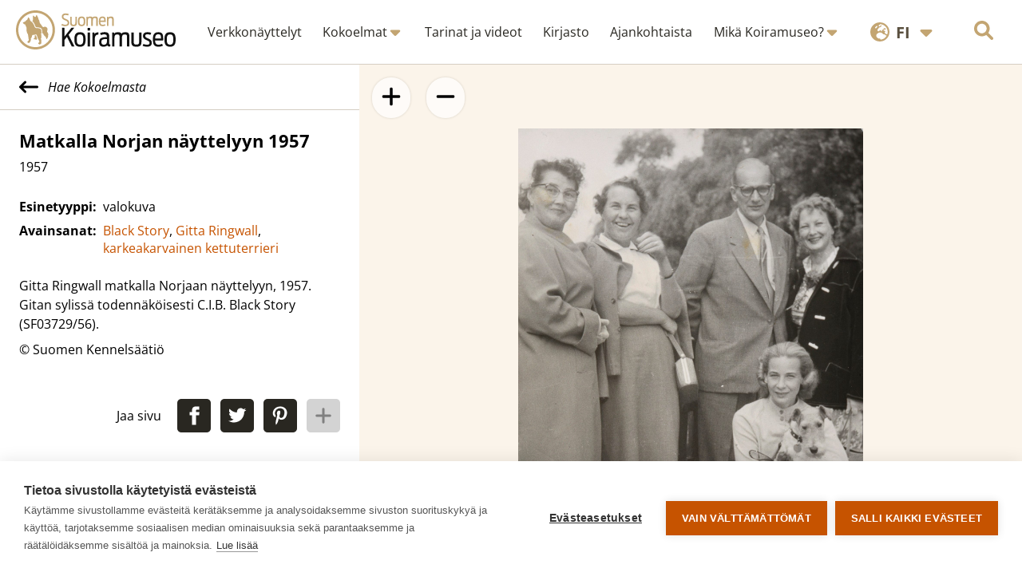

--- FILE ---
content_type: text/html; charset=UTF-8
request_url: https://www.koiramuseo.fi/esine/matkalla-norjan-nayttelyyn-1957/?from=2138
body_size: 30384
content:

<!DOCTYPE html>
<html lang="fi">

<head>
  <meta charset="UTF-8">
  <meta name="viewport" content="width=device-width, initial-scale=1">
  <link rel="apple-touch-icon" sizes="180x180" href="/apple-touch-icon.png?v=5">
  <link rel="icon" type="image/png" sizes="32x32" href="/favicon-32x32.png?v=5">
  <link rel="icon" type="image/png" sizes="16x16" href="/favicon-16x16.png?v=5">
  <link rel="manifest" href="/site.webmanifest?v=4">
    <link rel="shortcut icon" href="/favicon.ico?v=5">
  <meta name="msapplication-TileColor" content="#da532c">
  <meta name="theme-color" content="#ffffff">
  <title>Matkalla Norjan näyttelyyn 1957 | Koiramuseo</title>
  <meta name='robots' content='index, follow, max-image-preview:large, max-snippet:-1, max-video-preview:-1' />
<link rel="alternate" href="https://www.koiramuseo.fi/esine/matkalla-norjan-nayttelyyn-1957/" hreflang="fi" />
<link rel="alternate" href="https://www.koiramuseo.fi/en/item/on-route-to-a-show-in-norway-1957/" hreflang="en" />

<!-- Google Tag Manager for WordPress by gtm4wp.com -->
<script data-cfasync="false" data-pagespeed-no-defer>
	var gtm4wp_datalayer_name = "dataLayer";
	var dataLayer = dataLayer || [];
</script>
<!-- End Google Tag Manager for WordPress by gtm4wp.com -->
	<!-- This site is optimized with the Yoast SEO plugin v26.7 - https://yoast.com/wordpress/plugins/seo/ -->
	<link rel="canonical" href="https://www.koiramuseo.fi/esine/matkalla-norjan-nayttelyyn-1957/" />
	<meta property="og:locale" content="fi_FI" />
	<meta property="og:locale:alternate" content="en_GB" />
	<meta property="og:type" content="article" />
	<meta property="og:title" content="Matkalla Norjan näyttelyyn 1957 | Koiramuseo" />
	<meta property="og:url" content="https://www.koiramuseo.fi/esine/matkalla-norjan-nayttelyyn-1957/" />
	<meta property="og:site_name" content="Koiramuseo" />
	<meta property="article:modified_time" content="2022-09-07T06:27:37+00:00" />
	<meta property="og:image" content="https://www.koiramuseo.fi/app/uploads/2022/08/pystykorvat_nurmikolla.jpg" />
	<meta property="og:image:width" content="1824" />
	<meta property="og:image:height" content="1216" />
	<meta property="og:image:type" content="image/jpeg" />
	<meta name="twitter:card" content="summary_large_image" />
	<script type="application/ld+json" class="yoast-schema-graph">{"@context":"https://schema.org","@graph":[{"@type":"WebPage","@id":"https://www.koiramuseo.fi/esine/matkalla-norjan-nayttelyyn-1957/","url":"https://www.koiramuseo.fi/esine/matkalla-norjan-nayttelyyn-1957/","name":"Matkalla Norjan näyttelyyn 1957 | Koiramuseo","isPartOf":{"@id":"https://www.koiramuseo.fi/#website"},"datePublished":"2021-01-21T14:09:00+00:00","dateModified":"2022-09-07T06:27:37+00:00","breadcrumb":{"@id":"https://www.koiramuseo.fi/esine/matkalla-norjan-nayttelyyn-1957/#breadcrumb"},"inLanguage":"fi","potentialAction":[{"@type":"ReadAction","target":["https://www.koiramuseo.fi/esine/matkalla-norjan-nayttelyyn-1957/"]}]},{"@type":"BreadcrumbList","@id":"https://www.koiramuseo.fi/esine/matkalla-norjan-nayttelyyn-1957/#breadcrumb","itemListElement":[{"@type":"ListItem","position":1,"name":"Home","item":"https://www.koiramuseo.fi/"},{"@type":"ListItem","position":2,"name":"Esineet","item":"https://www.koiramuseo.fi/esine/"},{"@type":"ListItem","position":3,"name":"Matkalla Norjan näyttelyyn 1957"}]},{"@type":"WebSite","@id":"https://www.koiramuseo.fi/#website","url":"https://www.koiramuseo.fi/","name":"Koiramuseo","description":"Suomalaisen koiraharrastuksen historiaa verkossa","potentialAction":[{"@type":"SearchAction","target":{"@type":"EntryPoint","urlTemplate":"https://www.koiramuseo.fi/?s={search_term_string}"},"query-input":{"@type":"PropertyValueSpecification","valueRequired":true,"valueName":"search_term_string"}}],"inLanguage":"fi"}]}</script>
	<!-- / Yoast SEO plugin. -->


<link rel="alternate" title="oEmbed (JSON)" type="application/json+oembed" href="https://www.koiramuseo.fi/wp-json/oembed/1.0/embed?url=https%3A%2F%2Fwww.koiramuseo.fi%2Fesine%2Fmatkalla-norjan-nayttelyyn-1957%2F" />
<link rel="alternate" title="oEmbed (XML)" type="text/xml+oembed" href="https://www.koiramuseo.fi/wp-json/oembed/1.0/embed?url=https%3A%2F%2Fwww.koiramuseo.fi%2Fesine%2Fmatkalla-norjan-nayttelyyn-1957%2F&#038;format=xml" />
<style id='wp-img-auto-sizes-contain-inline-css' type='text/css'>
img:is([sizes=auto i],[sizes^="auto," i]){contain-intrinsic-size:3000px 1500px}
/*# sourceURL=wp-img-auto-sizes-contain-inline-css */
</style>
<style id='wp-emoji-styles-inline-css' type='text/css'>

	img.wp-smiley, img.emoji {
		display: inline !important;
		border: none !important;
		box-shadow: none !important;
		height: 1em !important;
		width: 1em !important;
		margin: 0 0.07em !important;
		vertical-align: -0.1em !important;
		background: none !important;
		padding: 0 !important;
	}
/*# sourceURL=wp-emoji-styles-inline-css */
</style>
<style id='wp-block-library-inline-css' type='text/css'>
:root{--wp-block-synced-color:#7a00df;--wp-block-synced-color--rgb:122,0,223;--wp-bound-block-color:var(--wp-block-synced-color);--wp-editor-canvas-background:#ddd;--wp-admin-theme-color:#007cba;--wp-admin-theme-color--rgb:0,124,186;--wp-admin-theme-color-darker-10:#006ba1;--wp-admin-theme-color-darker-10--rgb:0,107,160.5;--wp-admin-theme-color-darker-20:#005a87;--wp-admin-theme-color-darker-20--rgb:0,90,135;--wp-admin-border-width-focus:2px}@media (min-resolution:192dpi){:root{--wp-admin-border-width-focus:1.5px}}.wp-element-button{cursor:pointer}:root .has-very-light-gray-background-color{background-color:#eee}:root .has-very-dark-gray-background-color{background-color:#313131}:root .has-very-light-gray-color{color:#eee}:root .has-very-dark-gray-color{color:#313131}:root .has-vivid-green-cyan-to-vivid-cyan-blue-gradient-background{background:linear-gradient(135deg,#00d084,#0693e3)}:root .has-purple-crush-gradient-background{background:linear-gradient(135deg,#34e2e4,#4721fb 50%,#ab1dfe)}:root .has-hazy-dawn-gradient-background{background:linear-gradient(135deg,#faaca8,#dad0ec)}:root .has-subdued-olive-gradient-background{background:linear-gradient(135deg,#fafae1,#67a671)}:root .has-atomic-cream-gradient-background{background:linear-gradient(135deg,#fdd79a,#004a59)}:root .has-nightshade-gradient-background{background:linear-gradient(135deg,#330968,#31cdcf)}:root .has-midnight-gradient-background{background:linear-gradient(135deg,#020381,#2874fc)}:root{--wp--preset--font-size--normal:16px;--wp--preset--font-size--huge:42px}.has-regular-font-size{font-size:1em}.has-larger-font-size{font-size:2.625em}.has-normal-font-size{font-size:var(--wp--preset--font-size--normal)}.has-huge-font-size{font-size:var(--wp--preset--font-size--huge)}.has-text-align-center{text-align:center}.has-text-align-left{text-align:left}.has-text-align-right{text-align:right}.has-fit-text{white-space:nowrap!important}#end-resizable-editor-section{display:none}.aligncenter{clear:both}.items-justified-left{justify-content:flex-start}.items-justified-center{justify-content:center}.items-justified-right{justify-content:flex-end}.items-justified-space-between{justify-content:space-between}.screen-reader-text{border:0;clip-path:inset(50%);height:1px;margin:-1px;overflow:hidden;padding:0;position:absolute;width:1px;word-wrap:normal!important}.screen-reader-text:focus{background-color:#ddd;clip-path:none;color:#444;display:block;font-size:1em;height:auto;left:5px;line-height:normal;padding:15px 23px 14px;text-decoration:none;top:5px;width:auto;z-index:100000}html :where(.has-border-color){border-style:solid}html :where([style*=border-top-color]){border-top-style:solid}html :where([style*=border-right-color]){border-right-style:solid}html :where([style*=border-bottom-color]){border-bottom-style:solid}html :where([style*=border-left-color]){border-left-style:solid}html :where([style*=border-width]){border-style:solid}html :where([style*=border-top-width]){border-top-style:solid}html :where([style*=border-right-width]){border-right-style:solid}html :where([style*=border-bottom-width]){border-bottom-style:solid}html :where([style*=border-left-width]){border-left-style:solid}html :where(img[class*=wp-image-]){height:auto;max-width:100%}:where(figure){margin:0 0 1em}html :where(.is-position-sticky){--wp-admin--admin-bar--position-offset:var(--wp-admin--admin-bar--height,0px)}@media screen and (max-width:600px){html :where(.is-position-sticky){--wp-admin--admin-bar--position-offset:0px}}

/*# sourceURL=wp-block-library-inline-css */
</style><style id='global-styles-inline-css' type='text/css'>
:root{--wp--preset--aspect-ratio--square: 1;--wp--preset--aspect-ratio--4-3: 4/3;--wp--preset--aspect-ratio--3-4: 3/4;--wp--preset--aspect-ratio--3-2: 3/2;--wp--preset--aspect-ratio--2-3: 2/3;--wp--preset--aspect-ratio--16-9: 16/9;--wp--preset--aspect-ratio--9-16: 9/16;--wp--preset--color--black: #000000;--wp--preset--color--cyan-bluish-gray: #abb8c3;--wp--preset--color--white: #ffffff;--wp--preset--color--pale-pink: #f78da7;--wp--preset--color--vivid-red: #cf2e2e;--wp--preset--color--luminous-vivid-orange: #ff6900;--wp--preset--color--luminous-vivid-amber: #fcb900;--wp--preset--color--light-green-cyan: #7bdcb5;--wp--preset--color--vivid-green-cyan: #00d084;--wp--preset--color--pale-cyan-blue: #8ed1fc;--wp--preset--color--vivid-cyan-blue: #0693e3;--wp--preset--color--vivid-purple: #9b51e0;--wp--preset--gradient--vivid-cyan-blue-to-vivid-purple: linear-gradient(135deg,rgb(6,147,227) 0%,rgb(155,81,224) 100%);--wp--preset--gradient--light-green-cyan-to-vivid-green-cyan: linear-gradient(135deg,rgb(122,220,180) 0%,rgb(0,208,130) 100%);--wp--preset--gradient--luminous-vivid-amber-to-luminous-vivid-orange: linear-gradient(135deg,rgb(252,185,0) 0%,rgb(255,105,0) 100%);--wp--preset--gradient--luminous-vivid-orange-to-vivid-red: linear-gradient(135deg,rgb(255,105,0) 0%,rgb(207,46,46) 100%);--wp--preset--gradient--very-light-gray-to-cyan-bluish-gray: linear-gradient(135deg,rgb(238,238,238) 0%,rgb(169,184,195) 100%);--wp--preset--gradient--cool-to-warm-spectrum: linear-gradient(135deg,rgb(74,234,220) 0%,rgb(151,120,209) 20%,rgb(207,42,186) 40%,rgb(238,44,130) 60%,rgb(251,105,98) 80%,rgb(254,248,76) 100%);--wp--preset--gradient--blush-light-purple: linear-gradient(135deg,rgb(255,206,236) 0%,rgb(152,150,240) 100%);--wp--preset--gradient--blush-bordeaux: linear-gradient(135deg,rgb(254,205,165) 0%,rgb(254,45,45) 50%,rgb(107,0,62) 100%);--wp--preset--gradient--luminous-dusk: linear-gradient(135deg,rgb(255,203,112) 0%,rgb(199,81,192) 50%,rgb(65,88,208) 100%);--wp--preset--gradient--pale-ocean: linear-gradient(135deg,rgb(255,245,203) 0%,rgb(182,227,212) 50%,rgb(51,167,181) 100%);--wp--preset--gradient--electric-grass: linear-gradient(135deg,rgb(202,248,128) 0%,rgb(113,206,126) 100%);--wp--preset--gradient--midnight: linear-gradient(135deg,rgb(2,3,129) 0%,rgb(40,116,252) 100%);--wp--preset--font-size--small: 13px;--wp--preset--font-size--medium: 20px;--wp--preset--font-size--large: 36px;--wp--preset--font-size--x-large: 42px;--wp--preset--spacing--20: 0.44rem;--wp--preset--spacing--30: 0.67rem;--wp--preset--spacing--40: 1rem;--wp--preset--spacing--50: 1.5rem;--wp--preset--spacing--60: 2.25rem;--wp--preset--spacing--70: 3.38rem;--wp--preset--spacing--80: 5.06rem;--wp--preset--shadow--natural: 6px 6px 9px rgba(0, 0, 0, 0.2);--wp--preset--shadow--deep: 12px 12px 50px rgba(0, 0, 0, 0.4);--wp--preset--shadow--sharp: 6px 6px 0px rgba(0, 0, 0, 0.2);--wp--preset--shadow--outlined: 6px 6px 0px -3px rgb(255, 255, 255), 6px 6px rgb(0, 0, 0);--wp--preset--shadow--crisp: 6px 6px 0px rgb(0, 0, 0);}:where(.is-layout-flex){gap: 0.5em;}:where(.is-layout-grid){gap: 0.5em;}body .is-layout-flex{display: flex;}.is-layout-flex{flex-wrap: wrap;align-items: center;}.is-layout-flex > :is(*, div){margin: 0;}body .is-layout-grid{display: grid;}.is-layout-grid > :is(*, div){margin: 0;}:where(.wp-block-columns.is-layout-flex){gap: 2em;}:where(.wp-block-columns.is-layout-grid){gap: 2em;}:where(.wp-block-post-template.is-layout-flex){gap: 1.25em;}:where(.wp-block-post-template.is-layout-grid){gap: 1.25em;}.has-black-color{color: var(--wp--preset--color--black) !important;}.has-cyan-bluish-gray-color{color: var(--wp--preset--color--cyan-bluish-gray) !important;}.has-white-color{color: var(--wp--preset--color--white) !important;}.has-pale-pink-color{color: var(--wp--preset--color--pale-pink) !important;}.has-vivid-red-color{color: var(--wp--preset--color--vivid-red) !important;}.has-luminous-vivid-orange-color{color: var(--wp--preset--color--luminous-vivid-orange) !important;}.has-luminous-vivid-amber-color{color: var(--wp--preset--color--luminous-vivid-amber) !important;}.has-light-green-cyan-color{color: var(--wp--preset--color--light-green-cyan) !important;}.has-vivid-green-cyan-color{color: var(--wp--preset--color--vivid-green-cyan) !important;}.has-pale-cyan-blue-color{color: var(--wp--preset--color--pale-cyan-blue) !important;}.has-vivid-cyan-blue-color{color: var(--wp--preset--color--vivid-cyan-blue) !important;}.has-vivid-purple-color{color: var(--wp--preset--color--vivid-purple) !important;}.has-black-background-color{background-color: var(--wp--preset--color--black) !important;}.has-cyan-bluish-gray-background-color{background-color: var(--wp--preset--color--cyan-bluish-gray) !important;}.has-white-background-color{background-color: var(--wp--preset--color--white) !important;}.has-pale-pink-background-color{background-color: var(--wp--preset--color--pale-pink) !important;}.has-vivid-red-background-color{background-color: var(--wp--preset--color--vivid-red) !important;}.has-luminous-vivid-orange-background-color{background-color: var(--wp--preset--color--luminous-vivid-orange) !important;}.has-luminous-vivid-amber-background-color{background-color: var(--wp--preset--color--luminous-vivid-amber) !important;}.has-light-green-cyan-background-color{background-color: var(--wp--preset--color--light-green-cyan) !important;}.has-vivid-green-cyan-background-color{background-color: var(--wp--preset--color--vivid-green-cyan) !important;}.has-pale-cyan-blue-background-color{background-color: var(--wp--preset--color--pale-cyan-blue) !important;}.has-vivid-cyan-blue-background-color{background-color: var(--wp--preset--color--vivid-cyan-blue) !important;}.has-vivid-purple-background-color{background-color: var(--wp--preset--color--vivid-purple) !important;}.has-black-border-color{border-color: var(--wp--preset--color--black) !important;}.has-cyan-bluish-gray-border-color{border-color: var(--wp--preset--color--cyan-bluish-gray) !important;}.has-white-border-color{border-color: var(--wp--preset--color--white) !important;}.has-pale-pink-border-color{border-color: var(--wp--preset--color--pale-pink) !important;}.has-vivid-red-border-color{border-color: var(--wp--preset--color--vivid-red) !important;}.has-luminous-vivid-orange-border-color{border-color: var(--wp--preset--color--luminous-vivid-orange) !important;}.has-luminous-vivid-amber-border-color{border-color: var(--wp--preset--color--luminous-vivid-amber) !important;}.has-light-green-cyan-border-color{border-color: var(--wp--preset--color--light-green-cyan) !important;}.has-vivid-green-cyan-border-color{border-color: var(--wp--preset--color--vivid-green-cyan) !important;}.has-pale-cyan-blue-border-color{border-color: var(--wp--preset--color--pale-cyan-blue) !important;}.has-vivid-cyan-blue-border-color{border-color: var(--wp--preset--color--vivid-cyan-blue) !important;}.has-vivid-purple-border-color{border-color: var(--wp--preset--color--vivid-purple) !important;}.has-vivid-cyan-blue-to-vivid-purple-gradient-background{background: var(--wp--preset--gradient--vivid-cyan-blue-to-vivid-purple) !important;}.has-light-green-cyan-to-vivid-green-cyan-gradient-background{background: var(--wp--preset--gradient--light-green-cyan-to-vivid-green-cyan) !important;}.has-luminous-vivid-amber-to-luminous-vivid-orange-gradient-background{background: var(--wp--preset--gradient--luminous-vivid-amber-to-luminous-vivid-orange) !important;}.has-luminous-vivid-orange-to-vivid-red-gradient-background{background: var(--wp--preset--gradient--luminous-vivid-orange-to-vivid-red) !important;}.has-very-light-gray-to-cyan-bluish-gray-gradient-background{background: var(--wp--preset--gradient--very-light-gray-to-cyan-bluish-gray) !important;}.has-cool-to-warm-spectrum-gradient-background{background: var(--wp--preset--gradient--cool-to-warm-spectrum) !important;}.has-blush-light-purple-gradient-background{background: var(--wp--preset--gradient--blush-light-purple) !important;}.has-blush-bordeaux-gradient-background{background: var(--wp--preset--gradient--blush-bordeaux) !important;}.has-luminous-dusk-gradient-background{background: var(--wp--preset--gradient--luminous-dusk) !important;}.has-pale-ocean-gradient-background{background: var(--wp--preset--gradient--pale-ocean) !important;}.has-electric-grass-gradient-background{background: var(--wp--preset--gradient--electric-grass) !important;}.has-midnight-gradient-background{background: var(--wp--preset--gradient--midnight) !important;}.has-small-font-size{font-size: var(--wp--preset--font-size--small) !important;}.has-medium-font-size{font-size: var(--wp--preset--font-size--medium) !important;}.has-large-font-size{font-size: var(--wp--preset--font-size--large) !important;}.has-x-large-font-size{font-size: var(--wp--preset--font-size--x-large) !important;}
/*# sourceURL=global-styles-inline-css */
</style>

<style id='classic-theme-styles-inline-css' type='text/css'>
/*! This file is auto-generated */
.wp-block-button__link{color:#fff;background-color:#32373c;border-radius:9999px;box-shadow:none;text-decoration:none;padding:calc(.667em + 2px) calc(1.333em + 2px);font-size:1.125em}.wp-block-file__button{background:#32373c;color:#fff;text-decoration:none}
/*# sourceURL=/wp-includes/css/classic-themes.min.css */
</style>
<link rel='stylesheet' id='stylesheet-css' href='https://www.koiramuseo.fi/app/themes/koiramuseo/style.css?ver=6.9' type='text/css' media='all' />
<link rel='stylesheet' id='custom-css' href='https://www.koiramuseo.fi/app/themes/koiramuseo/css/style.css?ver=6.9' type='text/css' media='all' />
<link rel='stylesheet' id='baguettebox-css' href='https://www.koiramuseo.fi/app/themes/koiramuseo/css/baguetteBox.min.css?ver=6.9' type='text/css' media='all' />
<script type="text/javascript" src="https://www.koiramuseo.fi/wp/wp-includes/js/jquery/jquery.min.js?ver=3.7.1" id="jquery-core-js"></script>
<script type="text/javascript" src="https://www.koiramuseo.fi/wp/wp-includes/js/jquery/jquery-migrate.min.js?ver=3.4.1" id="jquery-migrate-js"></script>
<script type="text/javascript" id="3d-flip-book-client-locale-loader-js-extra">
/* <![CDATA[ */
var FB3D_CLIENT_LOCALE = {"ajaxurl":"https://www.koiramuseo.fi/wp/wp-admin/admin-ajax.php","dictionary":{"Table of contents":"Sis\u00e4llysluettelo","Close":"Sulje","Bookmarks":"Kirjanmerkit","Thumbnails":"Kuvakkeet","Search":"Hae","Share":"Share","Facebook":"Facebook","Twitter":"Twitter","Email":"Email","Play":"Play","Previous page":"Edellinen sivu","Next page":"Seuraava sivu","Zoom in":"L\u00e4henn\u00e4","Zoom out":"Loitonna","Fit view":"Sovita n\u00e4kym\u00e4\u00e4n","Auto play":"Auto play","Full screen":"Koko ruutu","More":"More","Smart pan":"\u00c4lypanorointi","Single page":"Yksi sivu","Sounds":"\u00c4\u00e4net","Stats":"Tilastot","Print":"Tulosta","Download":"Lataa","Goto first page":"Goto first page","Goto last page":"Goto last page"},"images":"https://www.koiramuseo.fi/app/plugins/interactive-3d-flipbook-powered-physics-engine/assets/images/","jsData":{"urls":[],"posts":{"ids_mis":[],"ids":[]},"pages":[],"firstPages":[],"bookCtrlProps":[],"bookTemplates":[]},"key":"3d-flip-book","pdfJS":{"pdfJsLib":"https://www.koiramuseo.fi/app/plugins/interactive-3d-flipbook-powered-physics-engine/assets/js/pdf.min.js?ver=4.3.136","pdfJsWorker":"https://www.koiramuseo.fi/app/plugins/interactive-3d-flipbook-powered-physics-engine/assets/js/pdf.worker.js?ver=4.3.136","stablePdfJsLib":"https://www.koiramuseo.fi/app/plugins/interactive-3d-flipbook-powered-physics-engine/assets/js/stable/pdf.min.js?ver=2.5.207","stablePdfJsWorker":"https://www.koiramuseo.fi/app/plugins/interactive-3d-flipbook-powered-physics-engine/assets/js/stable/pdf.worker.js?ver=2.5.207","pdfJsCMapUrl":"https://www.koiramuseo.fi/app/plugins/interactive-3d-flipbook-powered-physics-engine/assets/cmaps/"},"cacheurl":"https://www.koiramuseo.fi/app/uploads/3d-flip-book/cache/","pluginsurl":"https://www.koiramuseo.fi/app/plugins/","pluginurl":"https://www.koiramuseo.fi/app/plugins/interactive-3d-flipbook-powered-physics-engine/","thumbnailSize":{"width":"150","height":"150"},"version":"1.16.17"};
//# sourceURL=3d-flip-book-client-locale-loader-js-extra
/* ]]> */
</script>
<script type="text/javascript" src="https://www.koiramuseo.fi/app/plugins/interactive-3d-flipbook-powered-physics-engine/assets/js/client-locale-loader.js?ver=1.16.17" id="3d-flip-book-client-locale-loader-js" async="async" data-wp-strategy="async"></script>
<script type="text/javascript" src="https://www.koiramuseo.fi/app/plugins/stop-user-enumeration/frontend/js/frontend.js?ver=1.7.7" id="stop-user-enumeration-js" defer="defer" data-wp-strategy="defer"></script>
<script type="text/javascript" src="https://www.koiramuseo.fi/app/themes/koiramuseo/js/baguetteBox.min.js?ver=6.9" id="baguettebox-js"></script>
<script type="text/javascript" src="https://www.koiramuseo.fi/app/themes/koiramuseo/js/panzoom.min.js?ver=6.9" id="panzoom-js"></script>
<link rel="https://api.w.org/" href="https://www.koiramuseo.fi/wp-json/" /><link rel="alternate" title="JSON" type="application/json" href="https://www.koiramuseo.fi/wp-json/wp/v2/item/1489" /><link rel="EditURI" type="application/rsd+xml" title="RSD" href="https://www.koiramuseo.fi/wp/xmlrpc.php?rsd" />
<link rel='shortlink' href='https://www.koiramuseo.fi/?p=1489' />

<!-- Google Tag Manager for WordPress by gtm4wp.com -->
<!-- GTM Container placement set to manual -->
<script data-cfasync="false" data-pagespeed-no-defer type="text/javascript">
	var dataLayer_content = {"pagePostType":"item","pagePostType2":"single-item","pageAttributes":["black-story_fi","gitta-ringwall_fi","karkeakarvainen-kettuterrieri_fi"],"pagePostAuthor":"mysteerio"};
	dataLayer.push( dataLayer_content );
</script>
<script data-cfasync="false" data-pagespeed-no-defer type="text/javascript">
(function(w,d,s,l,i){w[l]=w[l]||[];w[l].push({'gtm.start':
new Date().getTime(),event:'gtm.js'});var f=d.getElementsByTagName(s)[0],
j=d.createElement(s),dl=l!='dataLayer'?'&l='+l:'';j.async=true;j.src=
'//www.googletagmanager.com/gtm.js?id='+i+dl;f.parentNode.insertBefore(j,f);
})(window,document,'script','dataLayer','GTM-P9RRCX8');
</script>
<!-- End Google Tag Manager for WordPress by gtm4wp.com --><link rel="prefetch" href="https://www.koiramuseo.fi/esine/ballet-girl-av-torefjell-ja-stenus-fox-somersault/?from=2138">  <script>
    window.addEventListener('load', () => {
      if (baguetteBox) {
        baguetteBox.run('.lightboxable');
      }
    })
  </script>
</head>

<body class="wp-singular item-template-default single single-item postid-1489 wp-theme-koiramuseo">
  
<!-- GTM Container placement set to manual -->
<!-- Google Tag Manager (noscript) -->
				<noscript><iframe src="https://www.googletagmanager.com/ns.html?id=GTM-P9RRCX8" height="0" width="0" style="display:none;visibility:hidden" aria-hidden="true"></iframe></noscript>
<!-- End Google Tag Manager (noscript) -->  <a href="#main" class="skip-to-content">
    Siirry sisältöön  </a>
  <svg style="display: none">
    <defs>
        <!-- Start of Font Awesome free icons
        Font Awesome Free by @fontawesome - https://fontawesome.com
        License - https://fontawesome.com/license/free (Free License)
        Copyright 2022 Fonticons, Inc. -->
        <symbol id="arrow-left-long" viewBox="0 0 512 512">
            <path d="M9.375 233.4l128-128c12.5-12.5 32.75-12.5 45.25 0s12.5 32.75 0 45.25L109.3 224H480c17.69 0 32 14.31 32 32s-14.31 32-32 32H109.3l73.38 73.38c12.5 12.5 12.5 32.75 0 45.25c-12.49 12.49-32.74 12.51-45.25 0l-128-128C-3.125 266.1-3.125 245.9 9.375 233.4z" />
        </symbol>
        <symbol id="arrow-right-long" viewBox="0 0 512 512">
            <path d="M502.6 278.6l-128 128c-12.51 12.51-32.76 12.49-45.25 0c-12.5-12.5-12.5-32.75 0-45.25L402.8 288H32C14.31 288 0 273.7 0 255.1S14.31 224 32 224h370.8l-73.38-73.38c-12.5-12.5-12.5-32.75 0-45.25s32.75-12.5 45.25 0l128 128C515.1 245.9 515.1 266.1 502.6 278.6z" />
        </symbol>
        <symbol id="arrow-down" viewBox="0 0 384 512">
            <path d="M374.6 310.6l-160 160C208.4 476.9 200.2 480 192 480s-16.38-3.125-22.62-9.375l-160-160c-12.5-12.5-12.5-32.75 0-45.25s32.75-12.5 45.25 0L160 370.8V64c0-17.69 14.33-31.1 31.1-31.1S224 46.31 224 64v306.8l105.4-105.4c12.5-12.5 32.75-12.5 45.25 0S387.1 298.1 374.6 310.6z" />
        </symbol>
        <symbol id="chevron-down" viewBox="0 0 448 512">
            <path d="M224 416c-8.188 0-16.38-3.125-22.62-9.375l-192-192c-12.5-12.5-12.5-32.75 0-45.25s32.75-12.5 45.25 0L224 338.8l169.4-169.4c12.5-12.5 32.75-12.5 45.25 0s12.5 32.75 0 45.25l-192 192C240.4 412.9 232.2 416 224 416z" />
        </symbol>
        <symbol id="caret-down" viewBox="0 0 320 512">
            <path d="M310.6 246.6l-127.1 128C176.4 380.9 168.2 384 160 384s-16.38-3.125-22.63-9.375l-127.1-128C.2244 237.5-2.516 223.7 2.438 211.8S19.07 192 32 192h255.1c12.94 0 24.62 7.781 29.58 19.75S319.8 237.5 310.6 246.6z" />
        </symbol>
        <symbol id="plus" viewBox="0 0 448 512">
            <path d="M432 256c0 17.69-14.33 32.01-32 32.01H256v144c0 17.69-14.33 31.99-32 31.99s-32-14.3-32-31.99v-144H48c-17.67 0-32-14.32-32-32.01s14.33-31.99 32-31.99H192v-144c0-17.69 14.33-32.01 32-32.01s32 14.32 32 32.01v144h144C417.7 224 432 238.3 432 256z" />
        </symbol>
        <symbol id="minus" viewBox="0 0 448 512">
            <path d="M400 288h-352c-17.69 0-32-14.32-32-32.01s14.31-31.99 32-31.99h352c17.69 0 32 14.3 32 31.99S417.7 288 400 288z" />
        </symbol>
        <symbol id="circle-notch" viewBox="0 0 512 512">
            <path d="M222.7 32.15C227.7 49.08 218.1 66.9 201.1 71.94C121.8 95.55 64 169.1 64 255.1C64 362 149.1 447.1 256 447.1C362 447.1 448 362 448 255.1C448 169.1 390.2 95.55 310.9 71.94C293.9 66.9 284.3 49.08 289.3 32.15C294.4 15.21 312.2 5.562 329.1 10.6C434.9 42.07 512 139.1 512 255.1C512 397.4 397.4 511.1 256 511.1C114.6 511.1 0 397.4 0 255.1C0 139.1 77.15 42.07 182.9 10.6C199.8 5.562 217.6 15.21 222.7 32.15V32.15z" />
        </symbol>
        <symbol id="magnifying-glass" viewBox="0 0 512 512">
            <path d="M500.3 443.7l-119.7-119.7c27.22-40.41 40.65-90.9 33.46-144.7C401.8 87.79 326.8 13.32 235.2 1.723C99.01-15.51-15.51 99.01 1.724 235.2c11.6 91.64 86.08 166.7 177.6 178.9c53.8 7.189 104.3-6.236 144.7-33.46l119.7 119.7c15.62 15.62 40.95 15.62 56.57 0C515.9 484.7 515.9 459.3 500.3 443.7zM79.1 208c0-70.58 57.42-128 128-128s128 57.42 128 128c0 70.58-57.42 128-128 128S79.1 278.6 79.1 208z" />
        </symbol>
        <symbol id="image" viewBox="0 0 512 512">
            <path d="M447.1 32h-384C28.64 32-.0091 60.65-.0091 96v320c0 35.35 28.65 64 63.1 64h384c35.35 0 64-28.65 64-64V96C511.1 60.65 483.3 32 447.1 32zM111.1 96c26.51 0 48 21.49 48 48S138.5 192 111.1 192s-48-21.49-48-48S85.48 96 111.1 96zM446.1 407.6C443.3 412.8 437.9 416 432 416H82.01c-6.021 0-11.53-3.379-14.26-8.75c-2.73-5.367-2.215-11.81 1.334-16.68l70-96C142.1 290.4 146.9 288 152 288s9.916 2.441 12.93 6.574l32.46 44.51l93.3-139.1C293.7 194.7 298.7 192 304 192s10.35 2.672 13.31 7.125l128 192C448.6 396 448.9 402.3 446.1 407.6z" />
        </symbol>
        <symbol id="filter" viewBox="0 0 512 512">
            <path d="M3.853 54.87C10.47 40.9 24.54 32 40 32H472C487.5 32 501.5 40.9 508.1 54.87C514.8 68.84 512.7 85.37 502.1 97.33L320 320.9V448C320 460.1 313.2 471.2 302.3 476.6C291.5 482 278.5 480.9 268.8 473.6L204.8 425.6C196.7 419.6 192 410.1 192 400V320.9L9.042 97.33C-.745 85.37-2.765 68.84 3.854 54.87L3.853 54.87z" />
        </symbol>
        <symbol id="pen" viewBox="0 0 512 512">
            <path d="M421.7 220.3L188.5 453.4L154.6 419.5L158.1 416H112C103.2 416 96 408.8 96 400V353.9L92.51 357.4C87.78 362.2 84.31 368 82.42 374.4L59.44 452.6L137.6 429.6C143.1 427.7 149.8 424.2 154.6 419.5L188.5 453.4C178.1 463.8 165.2 471.5 151.1 475.6L30.77 511C22.35 513.5 13.24 511.2 7.03 504.1C.8198 498.8-1.502 489.7 .976 481.2L36.37 360.9C40.53 346.8 48.16 333.9 58.57 323.5L291.7 90.34L421.7 220.3zM492.7 58.75C517.7 83.74 517.7 124.3 492.7 149.3L444.3 197.7L314.3 67.72L362.7 19.32C387.7-5.678 428.3-5.678 453.3 19.32L492.7 58.75z" />
        </symbol>
        <symbol id="earth-europe" viewBox="0 0 512 512">
            <path d="M512 256C512 397.4 397.4 512 256 512C114.6 512 0 397.4 0 256C0 114.6 114.6 0 256 0C397.4 0 512 114.6 512 256zM266.3 48.25L232.5 73.6C227.2 77.63 224 83.95 224 90.67V99.72C224 106.5 229.5 112 236.3 112C238.7 112 241.1 111.3 243.1 109.9L284.9 82.06C286.9 80.72 289.3 80 291.7 80H292.7C298.9 80 304 85.07 304 91.31C304 94.31 302.8 97.19 300.7 99.31L280.8 119.2C275 124.1 267.9 129.4 260.2 131.9L233.6 140.8C227.9 142.7 224 148.1 224 154.2C224 157.9 222.5 161.5 219.9 164.1L201.9 182.1C195.6 188.4 192 197.1 192 206.1V210.3C192 226.7 205.6 240 221.9 240C232.9 240 243.1 233.8 248 224L252 215.9C254.5 211.1 259.4 208 264.8 208C269.4 208 273.6 210.1 276.3 213.7L292.6 235.5C294.7 238.3 298.1 240 301.7 240C310.1 240 315.6 231.1 311.8 223.6L310.7 221.3C307.1 214.3 310.7 205.8 318.1 203.3L339.3 196.2C346.9 193.7 352 186.6 352 178.6C352 168.3 360.3 160 370.6 160H400C408.8 160 416 167.2 416 176C416 184.8 408.8 192 400 192H379.3C372.1 192 365.1 194.9 360 200L355.3 204.7C353.2 206.8 352 209.7 352 212.7C352 218.9 357.1 224 363.3 224H374.6C380.6 224 386.4 226.4 390.6 230.6L397.2 237.2C398.1 238.1 400 241.4 400 244C400 246.6 398.1 249 397.2 250.8L389.7 258.3C386 261.1 384 266.9 384 272C384 277.1 386 282 389.7 285.7L408 304C418.2 314.2 432.1 320 446.6 320H453.1C460.5 299.8 464 278.3 464 256C464 144.6 376.4 53.64 266.3 48.25V48.25zM438.4 356.1C434.7 353.5 430.2 352 425.4 352C419.4 352 413.6 349.6 409.4 345.4L395.1 331.1C388.3 324.3 377.9 320 367.1 320C357.4 320 347.9 316.5 340.5 310.2L313.1 287.4C302.4 277.5 287.6 271.1 272.3 271.1H251.4C238.7 271.1 226.4 275.7 215.9 282.7L188.5 301C170.7 312.9 160 332.9 160 354.3V357.5C160 374.5 166.7 390.7 178.7 402.7L194.7 418.7C203.2 427.2 214.7 432 226.7 432H248C261.3 432 272 442.7 272 456C272 458.5 272.4 461 273.1 463.3C344.5 457.5 405.6 415.7 438.4 356.1L438.4 356.1zM164.7 100.7L132.7 132.7C126.4 138.9 126.4 149.1 132.7 155.3C138.9 161.6 149.1 161.6 155.3 155.3L187.3 123.3C193.6 117.1 193.6 106.9 187.3 100.7C181.1 94.44 170.9 94.44 164.7 100.7V100.7z" />
        </symbol>
        <!-- End of Font Awesome free icons -->
    </defs>
</svg>
<header class="mobile-header">
  <div class="mobile-header__bar">
    <a href="https://www.koiramuseo.fi" class="header--logo" aria-label="Suomen Koiramuseo">
      <svg version="1.1" x="0px" y="0px"
	 viewBox="-687.5 714.9 630.5 153.9" style="enable-background:new -687.5 714.9 630.5 153.9;" xml:space="preserve">
<style type="text/css">
	.st0{fill:#C3A572;}
	.st1{fill:#111111;}
</style>
<path class="st0" d="M-533.6,791.9c0-42.5-34.5-77-77-77s-76.9,34.5-76.9,77s34.4,76.9,76.9,76.9S-533.6,834.4-533.6,791.9
	 M-542.9,791.9c0,37.3-30.3,67.6-67.7,67.6c-37.3,0-67.6-30.3-67.6-67.6c0-37.4,30.3-67.7,67.6-67.7
	C-573.2,724.2-542.9,754.5-542.9,791.9L-542.9,791.9z"/>
<path class="st0" d="M-564.2,799.3c0,0-0.7-1.5-0.2-3l0.9-3.2l0.6-4.8c0,0,0.1-1.6-0.8-2.9l-2.7-3.7c0,0-1-1.3-2.5-1.6l-3.5-0.7
	c0,0-1.6-0.3-3.1,0.2l-2.7,0.9c0,0-1,0.4-2-0.1l-1.9-0.9c0,0-1.4-0.7-2.2-2.1l-2.5-4.3l-5.8-7.3c0,0-1-1.3-1.3-2.8l-1.4-7.2
	c0,0-0.3-1.4-1.1-2.5l-1.5-2c0,0-0.8-1.1-1-2.5l-0.4-2.2c0,0-0.2-1.4-0.8-2.6l-1.2-2.2l-3.8-8.3c0,0-0.4-0.8-1-0.2l-1,1
	c0,0-1.1,1.1-1.6,2.6l-0.9,2.8c0,0-0.5,1.5-2.1,1.2l-2.3-0.6c0,0-0.5-0.1-0.8-0.6l-0.8-1.2c0,0-0.6-1-1.6-1.6l-1.6-1.2
	c0,0-1.3-0.9-1.5,0.7l-0.5,3.5c0,0-0.3,1.6,0,3.2l0.5,2.9l-0.2,4l-0.1,3.3c0,0,0,0.9-0.6,1.5l-1.2,1.4c0,0-1.1,1.2,0.2,2.2l2,1.5
	c0,0,1.3,1,2.1,2.4l4.3,7.6l3.2,8.4c0,0,0.3,0.8,1,1.3l1.4,1.2c0,0,1.3,1,2.8,1l6.5,0.2l7.1,1.5c0,0,1.5,0.4,2.7,1.4l2.6,2.4
	c0,0,1.1,1,1.4,2.6l1.3,9.9c0,0,0.2,1.3-0.3,2.7l-0.6,1.9c0,0-0.4,1,0.7,1l1.7-0.1c0,0,1.6-0.1,2.3,1.4l1.7,4c0,0,0.6,1.5,1.8,2.6
	l4.3,4.1c0,0,1.2,1.1,1.9,2.5l1.7,3.5l1,4.1c0,0,0.4,1.5,1.4,0.3l2.7-3.3c0,0,1.1-1.3,1.6-2.7l0.9-2.4c0,0,0.6-1.5,0.6-3.1l0.3-7.2
	c0,0,0.1-1.6-0.6-3L-564.2,799.3L-564.2,799.3z"/>
<path class="st0" d="M-660.1,762.5L-660.1,762.5v1.1c0,0,0,1.1,1.1,2.2l1.9,1.8l0.6,0.8c0,0,0.7,0.8,2.2,1.2l3.6,1
	c0,0,0.6,0.2,0.6,0.7v1.4c0,0,0,1.6,0.8,3l2.7,5.3c0,0,0.7,1.4,0.8,3l0.1,11.5l1.9,7.6c0,0,0.4,1.4,1.2,2.5l1.4,1.7
	c0,0,1,1.2,1.2,2.7l3.1,22.4c0,0,0.1,1.4-1.1,2l-1.8,1c0,0-1.4,0.7-1.8,2.2l-0.7,2.5c0,0-0.2,0.8,0.5,1.3l1.3,0.9
	c0,0,1.2,0.8,2.6,0.8l2.2,0.1c0,0,1.4,0,1.9-1.3l0.8-1.9c0,0,0.1-0.2,0.4-0.3l0.8-0.2c0,0,0.6-0.1,0.8-0.7c0,0,2.6-8.1,2.6-8.7
	c0-0.6-0.6-4-0.6-4s-0.1-0.5,0.4-0.9l1-0.9c0,0,1.2-1,1.7-2.5l2.5-8.7c0,0,0.4-1.5,2-1.6l7-0.5c0,0,1.1-0.1,2.1-0.6l1.8-0.7
	c0,0,0.8-0.4,1.6-0.1l1.5,0.6c0,0,1.5,0.6,2,2.1l4.1,12.3l5.1,9.9c0,0,0.6,1,0.6,2.1l0.1,1.9c0,0,0,1.6-1.2,2.6l-3,2.6
	c0,0-0.2,0.2-0.1,0.5l0.3,1.3c0,0,0.2,0.8,0.9,1.3l1.5,0.9l0.9,0.9c0,0,0.9,0.9,2.4,0.3l3.2-1.2c0,0,0.7-0.3,1.3-0.9l1-1.2
	c0,0,1.1-1.2,1.1-2.8l0.1-10.3c0,0,0-1.1-0.5-2.1l-1-1.9c0,0-0.8-1.4-0.2-2.9l1.4-3.4c0,0,0.5-1.5,0.4-3.1l-1.2-12
	c0,0,0-0.8,0.3-1.6l0.6-1.7c0,0,0.6-1.4,0.4-3l-1-8.7c0,0-0.2-1.5-1.4-2.6l-2.2-2c0,0-1.2-1.1-2.7-1.4l-6.7-1.2h-6.4
	c0,0-1.4,0-2.5-0.9l-1.7-1.3c0,0-1.2-1-1.8-2.4l-3.1-7.8l-4.9-8.6c0,0-0.8-1.4-2.1-2.3l-6.7-5.1c0,0-1.3-0.9-1.7-2.5l-2-6.1
	l-1.7-2.8c0,0-0.4-0.7-1.1-1.2l-1.4-1c0,0-1.3-0.9-1.8,0.6l-2.3,6.3c0,0-0.5,1.5-1.8,2.4l-4.1,2.8c0,0-0.4,0.3-0.7,0.8l-0.6,1.1
	c0,0-0.8,1.4-2.3,2L-660.1,762.5L-660.1,762.5z"/>
<path class="st0" d="M-612.5,813.3c0,0-1.5,0.5-1.3,2.1l0.6,6.5c0,0,0.1,1.4-1.1,2.1l-2.1,1.1c0,0-0.7,0.4-0.7,1.2l-0.1,1.6
	c0,0,0,1.1,1.1,0.9l1.8-0.3c0,0,1.4-0.2,2.6,0.5l1.8,1.2c0,0,1.3,0.8,2.8,0.1l2.3-1.1c0,0,0.5-0.2,0.5-0.8l-0.1-1.4
	c0,0,0-1.5-0.5-3.1l-3.3-10.1c0,0-0.1-0.2-0.4-0.3l-0.9-0.4c0,0-1.2-0.4-2.5,0L-612.5,813.3L-612.5,813.3z"/>
<path class="st0" d="M-492.5,776.9c10.2,0,15.4-4.9,15.4-13c0-8.8-4.2-11.3-14.2-15.5c-7-3.1-9-4.3-9-8.9c0-4,2.5-6.5,8.5-6.5
	c4.4,0,7.6,0.9,10.1,2.1l2.5-5.1c0,0,0.2-0.4-0.2-0.6c-3-1.4-6.9-2.4-12.6-2.4c-9.6,0-14.6,4.8-14.6,12.7c0,7.7,4.4,10.7,12.5,14.1
	c7.8,3.2,10.7,4.6,10.7,10.2c0,4.7-2.9,7.4-9.3,7.4c-5.9,0-10.1-2-12.6-3.4l-2.9,4.5c0,0-0.2,0.4,0.2,0.7
	C-505.1,775.1-499.9,776.9-492.5,776.9L-492.5,776.9z"/>
<path class="st0" d="M-460.2,776.9c11.1,0,13.2-4.6,13.2-14.1v-23h-5.5c0,0-0.5,0-0.5,0.5v22.2c0,5.9-0.7,8.9-7.1,8.9
	c-6.6,0-7.2-3-7.2-8.9v-22.7h-5.7c0,0-0.5,0-0.5,0.5v22.5C-473.5,772.3-471.1,776.9-460.2,776.9L-460.2,776.9z"/>
<path class="st0" d="M-413.7,758c0-10.7-2.2-18.9-14.7-18.9c-12.4,0-14.6,8.1-14.6,18.9c0,10.9,2.4,18.9,14.6,18.9
	C-415.9,776.9-413.7,769-413.7,758 M-419.9,758.2c0,7.6-0.8,13.3-8.5,13.3c-7.5,0-8.4-5.7-8.4-13.3c0-7.6,0.9-13.3,8.4-13.3
	C-420.7,744.9-419.9,750.6-419.9,758.2z"/>
<path class="st0" d="M-345.8,739.1c-11.6,0-14.3,7.5-14.3,18.9c0,11.5,2.1,18.8,14.2,18.8c5.7,0,9.2-1.2,12-2.7l-2.1-4.3
	c0,0-0.3-0.4-0.7-0.2c-1.7,0.8-4.1,1.9-8.9,1.9c-6.8,0-8.4-3.8-8.7-10.7h20.7c0,0,0.4,0,0.4-0.5
	C-333.1,747.2-333.2,739.1-345.8,739.1 M-338.9,755.3h-14.8c0,0-0.5,0-0.5-0.5c0.3-6.2,1.8-10.2,8.3-10.2
	C-339.1,744.6-339,748.7-338.9,755.3z"/>
<path class="st0" d="M-328.5,776.4L-328.5,776.4h5.7c0,0,0.5,0,0.5-0.5v-18.8c0-8.1,1-12.1,8.1-12.1c6,0,6.6,3.1,6.6,8.9v22.5h5.7
	c0,0,0.5,0,0.5-0.5v-23.3c0-8-1.3-13.5-10.7-13.5c-6.6,0-9.5,1.7-11,4.2l-0.5-3.6l-4.5,0.4c0,0-0.4,0-0.4,0.5L-328.5,776.4z"/>
<path class="st0" d="M-409.6,776.4L-409.6,776.4h5.7c0,0,0.4,0,0.4-0.5v-18.8c0-8.5,0.8-12.2,7.7-12.2c5.9,0,5.8,3.1,5.8,9v22.5h5.7
	c0,0,0.5,0,0.5-0.5v-18.8c0-8.6,0.7-12.2,7.4-12.2c6.1,0,6,3.1,6,9v22.5h5.6c0,0,0.5,0,0.5-0.5v-23.4c0-8-0.7-13.5-10.2-13.5
	c-6.9,0-9.1,1.7-10.7,4.4c-0.9-2.6-2.5-4.4-8.8-4.4c-6.8,0-8.7,1.7-10.1,4.2l-0.5-3.6l-4.5,0.3c0,0-0.5,0.1-0.5,0.6V776.4z"/>
<path class="st1" d="M-505.8,856.4c0,0,0,0.8,0.7,0.8h8.1c0,0,0.7,0,0.7-0.8v-23.6c0,0,0-0.8,0.5-1.3l9.2-11.9c0,0,0.4-0.5,0.7,0.1
	l18.4,36.8c0,0,0.4,0.7,1.1,0.7h9.2c0,0,0.7,0,0.4-0.7l-22.6-44.7c0,0-0.3-0.6,0.1-1.2l21.7-26.8c0,0,0.4-0.5-0.3-0.5h-9.7
	c0,0-0.7,0-1.2,0.5l-27,34c0,0-0.5,0.6-0.5-0.2V784c0,0,0-0.7-0.7-0.7h-8.1c0,0-0.7,0-0.7,0.7L-505.8,856.4z"/>
<path class="st1" d="M-412.6,829.3c0-16.1-3.2-28.5-22.1-28.5c-18.8,0-22.1,12.2-22.1,28.5c0,16.6,3.5,28.7,22.1,28.7
	C-415.8,858-412.6,846-412.6,829.3 M-421.9,829.6c0,11.5-1.2,20.2-12.8,20.2c-11.5,0-12.8-8.7-12.8-20.2c0-11.4,1.3-20,12.8-20
	C-423.1,809.6-421.9,818.2-421.9,829.6L-421.9,829.6z"/>
<path class="st1" d="M-404.4,856.4c0,0,0,0.8,0.7,0.8h7.9c0,0,0.7,0,0.7-0.8v-53.9c0,0,0-0.7-0.7-0.7h-7.9c0,0-0.7,0-0.7,0.7V856.4z
	"/>
<path d="M-404.4,793.7c0,0,0,0.7,0.7,0.7h8c0,0,0.7,0,0.7-0.7v-9.2c0,0,0-0.8-0.7-0.8h-8c0,0-0.7,0-0.7,0.8V793.7z"/>
<path class="st1" d="M-385.5,856.4c0,0,0,0.8,0.7,0.8h8c0,0,0.7,0,0.7-0.8v-26.8c0-10,0.8-19.2,14.3-19.5v-8.8
	c-9.1,0-13.3,2.9-15.4,6.7l-0.8-5.6c0,0-0.1-0.7-0.8-0.6l-6,0.4c0,0-0.7,0.1-0.7,0.8V856.4z"/>
<path class="st1" d="M-315.5,857.2l0.9-7.5c0,0,0.1-0.7-0.6-0.7c-3.3,0-4.3-0.7-4-4.7c0,0,0-0.7,0-1.4v-22.6
	c0-13.5-3.3-19.6-18-19.6c-7.9,0-14.2,1.7-18.5,3.9l3.9,7.7c3.2-1.6,7.9-3,13.7-3c8,0,9.6,3.7,9.8,11h-2.3c-19,0-28.5,4.2-28.5,20.2
	c0,10.8,4.1,17.3,16.5,17.3c7.3,0,12.4-1.4,15.2-5.2c0,0,0.4-0.6,0.6,0.1c0.8,3.4,3.6,4.5,9.1,4.6
	C-316.8,857.3-316.3,857.3-315.5,857.2 M-328.3,835.7c0,11.4-5.7,14.3-12.4,14.3c-6.1,0-9.5-2.4-9.5-10.4c0-10.1,5.9-11.7,19.7-11.7
	h1.4c0,0,0.8,0,0.8,0.8V835.7z"/>
<path class="st1" d="M-307.9,856.4c0,0,0,0.8,0.7,0.8h7.7c0,0,0.8,0,0.8-0.8V828c0-12.7,1.2-18.3,11.5-18.3c9,0,8.8,4.7,8.8,13.6
	v33.1c0,0,0,0.8,0.7,0.8h7.8c0,0,0.8,0,0.8-0.8V828c0-12.8,1.1-18.3,11.3-18.3c9,0,8.9,4.7,8.9,13.6v33.1c0,0,0,0.8,0.7,0.8h7.8
	c0,0,0.7,0,0.7-0.8v-35.2c0-12.1-1.1-20.4-15.4-20.4c-10.3,0-13.7,2.6-16,6.6c-1.4-3.8-3.8-6.6-13.4-6.6c-10.2,0-13,2.6-15.1,6.4
	l-0.7-4.8c0,0-0.1-0.7-0.8-0.6l-6.1,0.4c0,0-0.7,0.1-0.7,0.8V856.4z"/>
<path class="st1" d="M-212,858c16.8,0,20-6.9,20-21.4v-34.1c0,0,0-0.7-0.7-0.7h-7.7c0,0-0.8,0-0.8,0.7v33.6c0,9-1,13.5-10.6,13.5
	c-10,0-10.9-4.5-10.9-13.5v-33.6c0,0,0-0.7-0.7-0.7h-7.9c0,0-0.8,0-0.8,0.7v34.1C-232.1,851.1-228.5,858-212,858L-212,858z"/>
<path class="st1" d="M-169.3,857.9c11.3,0,18.1-4.8,18.1-15.2c0-10.1-5.3-13.4-15-17.5c-7.8-3.3-10.8-5.1-10.8-9.5
	c0-4.2,2.2-6.7,8.4-6.7c5,0,8.7,1.1,11.7,2.4l3.3-7.1c0,0,0.4-0.7-0.3-1c-3.4-1.5-7.4-2.5-14.4-2.5c-11.1,0-17.7,4.7-17.7,15.1
	c0,8.9,5.3,12.3,14.5,16.3c8.2,3.6,11.5,5.5,11.5,10.6c0,5.1-3.4,7.4-9.3,7.4c-5.9,0-11.1-1.5-14.7-3.4l-3.3,6.7c0,0-0.4,0.7,0.3,1
	C-182.9,856.6-176.6,857.9-169.3,857.9z"/>
<path class="st1" d="M-125.2,800.8c-17.6,0-21.7,11.4-21.7,28.5c0,17.5,3.3,28.6,21.5,28.6c8.6,0,13.9-1.8,18.2-4.1l-3.3-6.5
	c0,0-0.3-0.7-1-0.4c-2.6,1.2-6.2,2.9-13.4,2.9c-10.4,0-12.8-5.7-13.2-16.2h31.2c0,0,0.8,0,0.8-0.7C-106,813-106.1,800.8-125.2,800.8
	 M-114.8,825.3h-22.4c0,0-0.8,0-0.7-0.7c0.3-9.4,2.6-15.5,12.5-15.5C-115.1,809.1-115,815.4-114.8,825.3L-114.8,825.3z"/>
<path class="st1" d="M-57,829.3c0-16.1-3.3-28.5-22.2-28.5c-18.7,0-22.1,12.2-22.1,28.5c0,16.6,3.6,28.7,22.1,28.7
	C-60.3,858-57,846-57,829.3 M-66.4,829.6c0,11.5-1.2,20.2-12.8,20.2c-11.4,0-12.7-8.7-12.7-20.2c0-11.4,1.3-20,12.7-20
	C-67.6,809.6-66.4,818.2-66.4,829.6L-66.4,829.6z"/>

</svg>
    </a>
    <a href="https://www.koiramuseo.fi/hae-sivustolta/" aria-label="Hae sivustolta" class="search-button">
    <svg width="24" height="24">
        <use href="#magnifying-glass" />
    </svg>
</a>
    <button id="toggle" class="mobile-header__toggle" aria-label="Avaa valikko">
      <div class="mobile-header__toggle__wrap">
        <div id="nav-icon1" class="nav-icon active">
              <span></span>
              <span></span>
              <span></span>
            </div>      </div>
    </button>
  </div>

  <nav class="mobile-header__nav">
    <div class="menu-mobile-container"><ul id="menu-ylavalikko-suomi" class="mobile-menu"><li id="menu-item-2063" class="menu-item menu-item-type-post_type menu-item-object-page menu-item-2063">  <div class="menu-item__link-wrap">
    <a href="https://www.koiramuseo.fi/verkkonayttelyt/">
      Verkkonäyttelyt            <svg width="16" height="16">
        <use href="#arrow-right-long" />
      </svg>
          </a>
      </div>
</li>
<li id="menu-item-2062" class="menu-item menu-item-type-post_type menu-item-object-page menu-item-has-children menu-item-2062">  <div class="menu-item__link-wrap">
    <a href="https://www.koiramuseo.fi/kokoelmat/">
      Kokoelmat            <svg width="16" height="16">
        <use href="#chevron-down" />
      </svg>
          </a>
      </div>

<ul class="sub-menu">
	<li id="menu-item-2156" class="menu-item menu-item-type-post_type menu-item-object-page menu-item-2156">  <div class="menu-item__link-wrap">
    <a href="https://www.koiramuseo.fi/hae-kokoelmasta/">
      Hae Kokoelmasta            <svg width="16" height="16">
        <use href="#arrow-right-long" />
      </svg>
          </a>
      </div>
</li>
</ul>
</li>
<li id="menu-item-2078" class="menu-item menu-item-type-post_type menu-item-object-page menu-item-2078">  <div class="menu-item__link-wrap">
    <a href="https://www.koiramuseo.fi/tarinat-ja-videot/">
      Tarinat ja videot            <svg width="16" height="16">
        <use href="#arrow-right-long" />
      </svg>
          </a>
      </div>
</li>
<li id="menu-item-2003" class="menu-item menu-item-type-post_type menu-item-object-page menu-item-2003">  <div class="menu-item__link-wrap">
    <a href="https://www.koiramuseo.fi/kirjasto/">
      Kirjasto            <svg width="16" height="16">
        <use href="#arrow-right-long" />
      </svg>
          </a>
      </div>
</li>
<li id="menu-item-2002" class="menu-item menu-item-type-post_type menu-item-object-page menu-item-2002">  <div class="menu-item__link-wrap">
    <a href="https://www.koiramuseo.fi/ajankohtaista/">
      Ajankohtaista            <svg width="16" height="16">
        <use href="#arrow-right-long" />
      </svg>
          </a>
      </div>
</li>
<li id="menu-item-49" class="menu-item menu-item-type-post_type menu-item-object-page menu-item-has-children menu-item-49">  <div class="menu-item__link-wrap">
    <a href="https://www.koiramuseo.fi/mika-koiramuseo/">
      Mikä Koiramuseo?            <svg width="16" height="16">
        <use href="#chevron-down" />
      </svg>
          </a>
      </div>

<ul class="sub-menu">
	<li id="menu-item-132" class="menu-item menu-item-type-post_type menu-item-object-page menu-item-132">  <div class="menu-item__link-wrap">
    <a href="https://www.koiramuseo.fi/mika-koiramuseo/lahjoitukset/">
      Lahjoitukset            <svg width="16" height="16">
        <use href="#arrow-right-long" />
      </svg>
          </a>
      </div>
</li>
	<li id="menu-item-130" class="menu-item menu-item-type-post_type menu-item-object-page menu-item-130">  <div class="menu-item__link-wrap">
    <a href="https://www.koiramuseo.fi/mika-koiramuseo/suomen-kennelsaatio/">
      Suomen Kennelsäätiö            <svg width="16" height="16">
        <use href="#arrow-right-long" />
      </svg>
          </a>
      </div>
</li>
	<li id="menu-item-2125" class="menu-item menu-item-type-post_type menu-item-object-page menu-item-2125">  <div class="menu-item__link-wrap">
    <a href="https://www.koiramuseo.fi/mika-koiramuseo/medialle/">
      Medialle            <svg width="16" height="16">
        <use href="#arrow-right-long" />
      </svg>
          </a>
      </div>
</li>
	<li id="menu-item-131" class="menu-item menu-item-type-post_type menu-item-object-page menu-item-131">  <div class="menu-item__link-wrap">
    <a href="https://www.koiramuseo.fi/mika-koiramuseo/yhteystiedot/">
      Yhteystiedot            <svg width="16" height="16">
        <use href="#arrow-right-long" />
      </svg>
          </a>
      </div>
</li>
</ul>
</li>
</ul></div>    <div class="language-switcher-mobile">
        <svg width="24" height="24">
            <use href="#earth-europe" />
        </svg>
        <ul>
                            <li lang="en-GB">
                    <a href="https://www.koiramuseo.fi/en/item/on-route-to-a-show-in-norway-1957/?from=2194">
                        <span class="language-switcher-mobile__slug">
                            en                        </span>
                        -
                        English                    </a>
                </li>
                    </ul>
    </div>
  </nav>
</header>

<header class="desktop-header">
  <div class="desktop-header-grid page-container">
    <a href="https://www.koiramuseo.fi" class="header--logo" aria-label="Suomen Koiramuseo">
      <svg version="1.1" x="0px" y="0px"
	 viewBox="-687.5 714.9 630.5 153.9" style="enable-background:new -687.5 714.9 630.5 153.9;" xml:space="preserve">
<style type="text/css">
	.st0{fill:#C3A572;}
	.st1{fill:#111111;}
</style>
<path class="st0" d="M-533.6,791.9c0-42.5-34.5-77-77-77s-76.9,34.5-76.9,77s34.4,76.9,76.9,76.9S-533.6,834.4-533.6,791.9
	 M-542.9,791.9c0,37.3-30.3,67.6-67.7,67.6c-37.3,0-67.6-30.3-67.6-67.6c0-37.4,30.3-67.7,67.6-67.7
	C-573.2,724.2-542.9,754.5-542.9,791.9L-542.9,791.9z"/>
<path class="st0" d="M-564.2,799.3c0,0-0.7-1.5-0.2-3l0.9-3.2l0.6-4.8c0,0,0.1-1.6-0.8-2.9l-2.7-3.7c0,0-1-1.3-2.5-1.6l-3.5-0.7
	c0,0-1.6-0.3-3.1,0.2l-2.7,0.9c0,0-1,0.4-2-0.1l-1.9-0.9c0,0-1.4-0.7-2.2-2.1l-2.5-4.3l-5.8-7.3c0,0-1-1.3-1.3-2.8l-1.4-7.2
	c0,0-0.3-1.4-1.1-2.5l-1.5-2c0,0-0.8-1.1-1-2.5l-0.4-2.2c0,0-0.2-1.4-0.8-2.6l-1.2-2.2l-3.8-8.3c0,0-0.4-0.8-1-0.2l-1,1
	c0,0-1.1,1.1-1.6,2.6l-0.9,2.8c0,0-0.5,1.5-2.1,1.2l-2.3-0.6c0,0-0.5-0.1-0.8-0.6l-0.8-1.2c0,0-0.6-1-1.6-1.6l-1.6-1.2
	c0,0-1.3-0.9-1.5,0.7l-0.5,3.5c0,0-0.3,1.6,0,3.2l0.5,2.9l-0.2,4l-0.1,3.3c0,0,0,0.9-0.6,1.5l-1.2,1.4c0,0-1.1,1.2,0.2,2.2l2,1.5
	c0,0,1.3,1,2.1,2.4l4.3,7.6l3.2,8.4c0,0,0.3,0.8,1,1.3l1.4,1.2c0,0,1.3,1,2.8,1l6.5,0.2l7.1,1.5c0,0,1.5,0.4,2.7,1.4l2.6,2.4
	c0,0,1.1,1,1.4,2.6l1.3,9.9c0,0,0.2,1.3-0.3,2.7l-0.6,1.9c0,0-0.4,1,0.7,1l1.7-0.1c0,0,1.6-0.1,2.3,1.4l1.7,4c0,0,0.6,1.5,1.8,2.6
	l4.3,4.1c0,0,1.2,1.1,1.9,2.5l1.7,3.5l1,4.1c0,0,0.4,1.5,1.4,0.3l2.7-3.3c0,0,1.1-1.3,1.6-2.7l0.9-2.4c0,0,0.6-1.5,0.6-3.1l0.3-7.2
	c0,0,0.1-1.6-0.6-3L-564.2,799.3L-564.2,799.3z"/>
<path class="st0" d="M-660.1,762.5L-660.1,762.5v1.1c0,0,0,1.1,1.1,2.2l1.9,1.8l0.6,0.8c0,0,0.7,0.8,2.2,1.2l3.6,1
	c0,0,0.6,0.2,0.6,0.7v1.4c0,0,0,1.6,0.8,3l2.7,5.3c0,0,0.7,1.4,0.8,3l0.1,11.5l1.9,7.6c0,0,0.4,1.4,1.2,2.5l1.4,1.7
	c0,0,1,1.2,1.2,2.7l3.1,22.4c0,0,0.1,1.4-1.1,2l-1.8,1c0,0-1.4,0.7-1.8,2.2l-0.7,2.5c0,0-0.2,0.8,0.5,1.3l1.3,0.9
	c0,0,1.2,0.8,2.6,0.8l2.2,0.1c0,0,1.4,0,1.9-1.3l0.8-1.9c0,0,0.1-0.2,0.4-0.3l0.8-0.2c0,0,0.6-0.1,0.8-0.7c0,0,2.6-8.1,2.6-8.7
	c0-0.6-0.6-4-0.6-4s-0.1-0.5,0.4-0.9l1-0.9c0,0,1.2-1,1.7-2.5l2.5-8.7c0,0,0.4-1.5,2-1.6l7-0.5c0,0,1.1-0.1,2.1-0.6l1.8-0.7
	c0,0,0.8-0.4,1.6-0.1l1.5,0.6c0,0,1.5,0.6,2,2.1l4.1,12.3l5.1,9.9c0,0,0.6,1,0.6,2.1l0.1,1.9c0,0,0,1.6-1.2,2.6l-3,2.6
	c0,0-0.2,0.2-0.1,0.5l0.3,1.3c0,0,0.2,0.8,0.9,1.3l1.5,0.9l0.9,0.9c0,0,0.9,0.9,2.4,0.3l3.2-1.2c0,0,0.7-0.3,1.3-0.9l1-1.2
	c0,0,1.1-1.2,1.1-2.8l0.1-10.3c0,0,0-1.1-0.5-2.1l-1-1.9c0,0-0.8-1.4-0.2-2.9l1.4-3.4c0,0,0.5-1.5,0.4-3.1l-1.2-12
	c0,0,0-0.8,0.3-1.6l0.6-1.7c0,0,0.6-1.4,0.4-3l-1-8.7c0,0-0.2-1.5-1.4-2.6l-2.2-2c0,0-1.2-1.1-2.7-1.4l-6.7-1.2h-6.4
	c0,0-1.4,0-2.5-0.9l-1.7-1.3c0,0-1.2-1-1.8-2.4l-3.1-7.8l-4.9-8.6c0,0-0.8-1.4-2.1-2.3l-6.7-5.1c0,0-1.3-0.9-1.7-2.5l-2-6.1
	l-1.7-2.8c0,0-0.4-0.7-1.1-1.2l-1.4-1c0,0-1.3-0.9-1.8,0.6l-2.3,6.3c0,0-0.5,1.5-1.8,2.4l-4.1,2.8c0,0-0.4,0.3-0.7,0.8l-0.6,1.1
	c0,0-0.8,1.4-2.3,2L-660.1,762.5L-660.1,762.5z"/>
<path class="st0" d="M-612.5,813.3c0,0-1.5,0.5-1.3,2.1l0.6,6.5c0,0,0.1,1.4-1.1,2.1l-2.1,1.1c0,0-0.7,0.4-0.7,1.2l-0.1,1.6
	c0,0,0,1.1,1.1,0.9l1.8-0.3c0,0,1.4-0.2,2.6,0.5l1.8,1.2c0,0,1.3,0.8,2.8,0.1l2.3-1.1c0,0,0.5-0.2,0.5-0.8l-0.1-1.4
	c0,0,0-1.5-0.5-3.1l-3.3-10.1c0,0-0.1-0.2-0.4-0.3l-0.9-0.4c0,0-1.2-0.4-2.5,0L-612.5,813.3L-612.5,813.3z"/>
<path class="st0" d="M-492.5,776.9c10.2,0,15.4-4.9,15.4-13c0-8.8-4.2-11.3-14.2-15.5c-7-3.1-9-4.3-9-8.9c0-4,2.5-6.5,8.5-6.5
	c4.4,0,7.6,0.9,10.1,2.1l2.5-5.1c0,0,0.2-0.4-0.2-0.6c-3-1.4-6.9-2.4-12.6-2.4c-9.6,0-14.6,4.8-14.6,12.7c0,7.7,4.4,10.7,12.5,14.1
	c7.8,3.2,10.7,4.6,10.7,10.2c0,4.7-2.9,7.4-9.3,7.4c-5.9,0-10.1-2-12.6-3.4l-2.9,4.5c0,0-0.2,0.4,0.2,0.7
	C-505.1,775.1-499.9,776.9-492.5,776.9L-492.5,776.9z"/>
<path class="st0" d="M-460.2,776.9c11.1,0,13.2-4.6,13.2-14.1v-23h-5.5c0,0-0.5,0-0.5,0.5v22.2c0,5.9-0.7,8.9-7.1,8.9
	c-6.6,0-7.2-3-7.2-8.9v-22.7h-5.7c0,0-0.5,0-0.5,0.5v22.5C-473.5,772.3-471.1,776.9-460.2,776.9L-460.2,776.9z"/>
<path class="st0" d="M-413.7,758c0-10.7-2.2-18.9-14.7-18.9c-12.4,0-14.6,8.1-14.6,18.9c0,10.9,2.4,18.9,14.6,18.9
	C-415.9,776.9-413.7,769-413.7,758 M-419.9,758.2c0,7.6-0.8,13.3-8.5,13.3c-7.5,0-8.4-5.7-8.4-13.3c0-7.6,0.9-13.3,8.4-13.3
	C-420.7,744.9-419.9,750.6-419.9,758.2z"/>
<path class="st0" d="M-345.8,739.1c-11.6,0-14.3,7.5-14.3,18.9c0,11.5,2.1,18.8,14.2,18.8c5.7,0,9.2-1.2,12-2.7l-2.1-4.3
	c0,0-0.3-0.4-0.7-0.2c-1.7,0.8-4.1,1.9-8.9,1.9c-6.8,0-8.4-3.8-8.7-10.7h20.7c0,0,0.4,0,0.4-0.5
	C-333.1,747.2-333.2,739.1-345.8,739.1 M-338.9,755.3h-14.8c0,0-0.5,0-0.5-0.5c0.3-6.2,1.8-10.2,8.3-10.2
	C-339.1,744.6-339,748.7-338.9,755.3z"/>
<path class="st0" d="M-328.5,776.4L-328.5,776.4h5.7c0,0,0.5,0,0.5-0.5v-18.8c0-8.1,1-12.1,8.1-12.1c6,0,6.6,3.1,6.6,8.9v22.5h5.7
	c0,0,0.5,0,0.5-0.5v-23.3c0-8-1.3-13.5-10.7-13.5c-6.6,0-9.5,1.7-11,4.2l-0.5-3.6l-4.5,0.4c0,0-0.4,0-0.4,0.5L-328.5,776.4z"/>
<path class="st0" d="M-409.6,776.4L-409.6,776.4h5.7c0,0,0.4,0,0.4-0.5v-18.8c0-8.5,0.8-12.2,7.7-12.2c5.9,0,5.8,3.1,5.8,9v22.5h5.7
	c0,0,0.5,0,0.5-0.5v-18.8c0-8.6,0.7-12.2,7.4-12.2c6.1,0,6,3.1,6,9v22.5h5.6c0,0,0.5,0,0.5-0.5v-23.4c0-8-0.7-13.5-10.2-13.5
	c-6.9,0-9.1,1.7-10.7,4.4c-0.9-2.6-2.5-4.4-8.8-4.4c-6.8,0-8.7,1.7-10.1,4.2l-0.5-3.6l-4.5,0.3c0,0-0.5,0.1-0.5,0.6V776.4z"/>
<path class="st1" d="M-505.8,856.4c0,0,0,0.8,0.7,0.8h8.1c0,0,0.7,0,0.7-0.8v-23.6c0,0,0-0.8,0.5-1.3l9.2-11.9c0,0,0.4-0.5,0.7,0.1
	l18.4,36.8c0,0,0.4,0.7,1.1,0.7h9.2c0,0,0.7,0,0.4-0.7l-22.6-44.7c0,0-0.3-0.6,0.1-1.2l21.7-26.8c0,0,0.4-0.5-0.3-0.5h-9.7
	c0,0-0.7,0-1.2,0.5l-27,34c0,0-0.5,0.6-0.5-0.2V784c0,0,0-0.7-0.7-0.7h-8.1c0,0-0.7,0-0.7,0.7L-505.8,856.4z"/>
<path class="st1" d="M-412.6,829.3c0-16.1-3.2-28.5-22.1-28.5c-18.8,0-22.1,12.2-22.1,28.5c0,16.6,3.5,28.7,22.1,28.7
	C-415.8,858-412.6,846-412.6,829.3 M-421.9,829.6c0,11.5-1.2,20.2-12.8,20.2c-11.5,0-12.8-8.7-12.8-20.2c0-11.4,1.3-20,12.8-20
	C-423.1,809.6-421.9,818.2-421.9,829.6L-421.9,829.6z"/>
<path class="st1" d="M-404.4,856.4c0,0,0,0.8,0.7,0.8h7.9c0,0,0.7,0,0.7-0.8v-53.9c0,0,0-0.7-0.7-0.7h-7.9c0,0-0.7,0-0.7,0.7V856.4z
	"/>
<path d="M-404.4,793.7c0,0,0,0.7,0.7,0.7h8c0,0,0.7,0,0.7-0.7v-9.2c0,0,0-0.8-0.7-0.8h-8c0,0-0.7,0-0.7,0.8V793.7z"/>
<path class="st1" d="M-385.5,856.4c0,0,0,0.8,0.7,0.8h8c0,0,0.7,0,0.7-0.8v-26.8c0-10,0.8-19.2,14.3-19.5v-8.8
	c-9.1,0-13.3,2.9-15.4,6.7l-0.8-5.6c0,0-0.1-0.7-0.8-0.6l-6,0.4c0,0-0.7,0.1-0.7,0.8V856.4z"/>
<path class="st1" d="M-315.5,857.2l0.9-7.5c0,0,0.1-0.7-0.6-0.7c-3.3,0-4.3-0.7-4-4.7c0,0,0-0.7,0-1.4v-22.6
	c0-13.5-3.3-19.6-18-19.6c-7.9,0-14.2,1.7-18.5,3.9l3.9,7.7c3.2-1.6,7.9-3,13.7-3c8,0,9.6,3.7,9.8,11h-2.3c-19,0-28.5,4.2-28.5,20.2
	c0,10.8,4.1,17.3,16.5,17.3c7.3,0,12.4-1.4,15.2-5.2c0,0,0.4-0.6,0.6,0.1c0.8,3.4,3.6,4.5,9.1,4.6
	C-316.8,857.3-316.3,857.3-315.5,857.2 M-328.3,835.7c0,11.4-5.7,14.3-12.4,14.3c-6.1,0-9.5-2.4-9.5-10.4c0-10.1,5.9-11.7,19.7-11.7
	h1.4c0,0,0.8,0,0.8,0.8V835.7z"/>
<path class="st1" d="M-307.9,856.4c0,0,0,0.8,0.7,0.8h7.7c0,0,0.8,0,0.8-0.8V828c0-12.7,1.2-18.3,11.5-18.3c9,0,8.8,4.7,8.8,13.6
	v33.1c0,0,0,0.8,0.7,0.8h7.8c0,0,0.8,0,0.8-0.8V828c0-12.8,1.1-18.3,11.3-18.3c9,0,8.9,4.7,8.9,13.6v33.1c0,0,0,0.8,0.7,0.8h7.8
	c0,0,0.7,0,0.7-0.8v-35.2c0-12.1-1.1-20.4-15.4-20.4c-10.3,0-13.7,2.6-16,6.6c-1.4-3.8-3.8-6.6-13.4-6.6c-10.2,0-13,2.6-15.1,6.4
	l-0.7-4.8c0,0-0.1-0.7-0.8-0.6l-6.1,0.4c0,0-0.7,0.1-0.7,0.8V856.4z"/>
<path class="st1" d="M-212,858c16.8,0,20-6.9,20-21.4v-34.1c0,0,0-0.7-0.7-0.7h-7.7c0,0-0.8,0-0.8,0.7v33.6c0,9-1,13.5-10.6,13.5
	c-10,0-10.9-4.5-10.9-13.5v-33.6c0,0,0-0.7-0.7-0.7h-7.9c0,0-0.8,0-0.8,0.7v34.1C-232.1,851.1-228.5,858-212,858L-212,858z"/>
<path class="st1" d="M-169.3,857.9c11.3,0,18.1-4.8,18.1-15.2c0-10.1-5.3-13.4-15-17.5c-7.8-3.3-10.8-5.1-10.8-9.5
	c0-4.2,2.2-6.7,8.4-6.7c5,0,8.7,1.1,11.7,2.4l3.3-7.1c0,0,0.4-0.7-0.3-1c-3.4-1.5-7.4-2.5-14.4-2.5c-11.1,0-17.7,4.7-17.7,15.1
	c0,8.9,5.3,12.3,14.5,16.3c8.2,3.6,11.5,5.5,11.5,10.6c0,5.1-3.4,7.4-9.3,7.4c-5.9,0-11.1-1.5-14.7-3.4l-3.3,6.7c0,0-0.4,0.7,0.3,1
	C-182.9,856.6-176.6,857.9-169.3,857.9z"/>
<path class="st1" d="M-125.2,800.8c-17.6,0-21.7,11.4-21.7,28.5c0,17.5,3.3,28.6,21.5,28.6c8.6,0,13.9-1.8,18.2-4.1l-3.3-6.5
	c0,0-0.3-0.7-1-0.4c-2.6,1.2-6.2,2.9-13.4,2.9c-10.4,0-12.8-5.7-13.2-16.2h31.2c0,0,0.8,0,0.8-0.7C-106,813-106.1,800.8-125.2,800.8
	 M-114.8,825.3h-22.4c0,0-0.8,0-0.7-0.7c0.3-9.4,2.6-15.5,12.5-15.5C-115.1,809.1-115,815.4-114.8,825.3L-114.8,825.3z"/>
<path class="st1" d="M-57,829.3c0-16.1-3.3-28.5-22.2-28.5c-18.7,0-22.1,12.2-22.1,28.5c0,16.6,3.6,28.7,22.1,28.7
	C-60.3,858-57,846-57,829.3 M-66.4,829.6c0,11.5-1.2,20.2-12.8,20.2c-11.4,0-12.7-8.7-12.7-20.2c0-11.4,1.3-20,12.7-20
	C-67.6,809.6-66.4,818.2-66.4,829.6L-66.4,829.6z"/>

</svg>
    </a>

    <div class="menu-desktop-container"><ul id="menu-ylavalikko-suomi-1" class="top-menu"><li class="menu-item menu-item-type-post_type menu-item-object-page menu-item-2063">  <a href="https://www.koiramuseo.fi/verkkonayttelyt/">
    <span>Verkkonäyttelyt</span>
          </a>
</li>
<li class="menu-item menu-item-type-post_type menu-item-object-page menu-item-has-children menu-item-2062">  <a href="https://www.koiramuseo.fi/kokoelmat/">
    <span>Kokoelmat</span>
          <svg width="20" height="20">
        <use href="#caret-down" />
      </svg>
          </a>

<ul class="sub-menu">
	<li class="menu-item menu-item-type-post_type menu-item-object-page menu-item-2156">  <a href="https://www.koiramuseo.fi/hae-kokoelmasta/">
    <span>Hae Kokoelmasta</span>
              <svg width="16" height="16">
        <use href="#arrow-right-long" />
      </svg>
      </a>
</li>
</ul>
</li>
<li class="menu-item menu-item-type-post_type menu-item-object-page menu-item-2078">  <a href="https://www.koiramuseo.fi/tarinat-ja-videot/">
    <span>Tarinat ja videot</span>
          </a>
</li>
<li class="menu-item menu-item-type-post_type menu-item-object-page menu-item-2003">  <a href="https://www.koiramuseo.fi/kirjasto/">
    <span>Kirjasto</span>
          </a>
</li>
<li class="menu-item menu-item-type-post_type menu-item-object-page menu-item-2002">  <a href="https://www.koiramuseo.fi/ajankohtaista/">
    <span>Ajankohtaista</span>
          </a>
</li>
<li class="menu-item menu-item-type-post_type menu-item-object-page menu-item-has-children menu-item-49">  <a href="https://www.koiramuseo.fi/mika-koiramuseo/">
    <span>Mikä Koiramuseo?</span>
          <svg width="20" height="20">
        <use href="#caret-down" />
      </svg>
          </a>

<ul class="sub-menu">
	<li class="menu-item menu-item-type-post_type menu-item-object-page menu-item-132">  <a href="https://www.koiramuseo.fi/mika-koiramuseo/lahjoitukset/">
    <span>Lahjoitukset</span>
              <svg width="16" height="16">
        <use href="#arrow-right-long" />
      </svg>
      </a>
</li>
	<li class="menu-item menu-item-type-post_type menu-item-object-page menu-item-130">  <a href="https://www.koiramuseo.fi/mika-koiramuseo/suomen-kennelsaatio/">
    <span>Suomen Kennelsäätiö</span>
              <svg width="16" height="16">
        <use href="#arrow-right-long" />
      </svg>
      </a>
</li>
	<li class="menu-item menu-item-type-post_type menu-item-object-page menu-item-2125">  <a href="https://www.koiramuseo.fi/mika-koiramuseo/medialle/">
    <span>Medialle</span>
              <svg width="16" height="16">
        <use href="#arrow-right-long" />
      </svg>
      </a>
</li>
	<li class="menu-item menu-item-type-post_type menu-item-object-page menu-item-131">  <a href="https://www.koiramuseo.fi/mika-koiramuseo/yhteystiedot/">
    <span>Yhteystiedot</span>
              <svg width="16" height="16">
        <use href="#arrow-right-long" />
      </svg>
      </a>
</li>
</ul>
</li>
</ul></div>    <div class="language-switcher-desktop" aria-label="fi - Suomi">
        <div class="language-switcher-desktop__current">
            <svg width="24" height="24">
                <use href="#earth-europe" />
            </svg>
            <span class="language-switcher-desktop__slug" lang="fi">
                fi            </span>
            <svg width="24" height="24">
                <use href="#caret-down" />
            </svg>
        </div>
        <ul>
                            <li lang="en-GB">
                    <a href="https://www.koiramuseo.fi/en/item/on-route-to-a-show-in-norway-1957/?from=2194">
                        <span class="language-switcher-desktop__slug">
                            en                        </span>
                        -
                        English                    </a>
                </li>
                    </ul>
    </div>
    <a href="https://www.koiramuseo.fi/hae-sivustolta/" aria-label="Hae sivustolta" class="search-button">
    <svg width="24" height="24">
        <use href="#magnifying-glass" />
    </svg>
</a>
  </div>
</header>

<main id="main" class="single-item">
    <section class="item-browser">
                    <a href="https://www.koiramuseo.fi/hae-kokoelmasta/?from=2138" class="item-browser__from-link">
                <svg width="24" height="24">
                    <use href="#arrow-left-long" />
                </svg>
                <span>Hae Kokoelmasta</span>
            </a>
                <div class="item-browser__main-image" tabindex="0">
                            <div class="zoom-container" data-imageid="653">
                    <img width="1600" height="2280" src="https://www.koiramuseo.fi/app/uploads/2022/04/ken5480-1600x2280.jpg" class="attachment-maximum size-maximum" alt="" decoding="async" loading="lazy" srcset="https://www.koiramuseo.fi/app/uploads/2022/04/ken5480-1600x2280.jpg 1600w, https://www.koiramuseo.fi/app/uploads/2022/04/ken5480-800x1140.jpg 800w, https://www.koiramuseo.fi/app/uploads/2022/04/ken5480-300x427.jpg 300w" sizes="auto, (max-width: 1600px) 100vw, 1600px" />                </div>
                <div class="zoom-controls">
                    <button id="zoomin" aria-label="Lähennä">
                        <svg width="28" height="28">
                            <use href="#plus" />
                        </svg>
                    </button>
                    <button id="zoomout" aria-label="Loitonna">
                        <svg width="28" height="28">
                            <use href="#minus" />
                        </svg>
                    </button>
                </div>
                <script>
                    const zoomable = document.querySelector('.zoom-container');
                    const panzoom = Panzoom(zoomable, {
                        contain: 'outside'
                    });
                    const zoomin = document.querySelector('#zoomin');
                    zoomin.addEventListener('click', panzoom.zoomIn);
                    const zoomout = document.querySelector('#zoomout');
                    zoomout.addEventListener('click', panzoom.zoomOut);

                    const main_image = document.querySelector('.item-browser__main-image');
                    main_image.addEventListener('keydown', (e) => {
                        switch (e.keyCode) {
                            case 37:
                                e.preventDefault();
                                panzoom.pan(50, 0, {
                                    relative: true,
                                    animate: true
                                });
                                break;
                            case 38:
                                e.preventDefault();
                                panzoom.pan(0, 50, {
                                    relative: true,
                                    animate: true
                                });
                                break;
                            case 39:
                                e.preventDefault();
                                panzoom.pan(-50, 0, {
                                    relative: true,
                                    animate: true

                                });
                                break;
                            case 40:
                                e.preventDefault();
                                panzoom.pan(0, -50, {
                                    relative: true,
                                    animate: true
                                });
                                break;
                            case 107:
                                e.preventDefault();
                                panzoom.zoomIn()
                                break;
                            case 109:
                                e.preventDefault();
                                panzoom.zoomOut()
                                break;
                        }
                    })
                </script>
                    </div>
        <aside>
                        <div class="aside__scroll-section">
                <div class="aside__scroll-section__scroller">
                    <h1>Matkalla Norjan näyttelyyn 1957</h1>
                    <p class="year-and-author">1957</p>
                    <dl>
                                                    <div>
                                <dt>Esinetyyppi:</dt>
                                <dd>valokuva</dd>
                            </div>
                                                                                                                            <div>
                                <dt>Avainsanat:</dt>
                                <dd><a href="https://www.koiramuseo.fi/hae-kokoelmasta/?filter_post_tag=2411">Black Story</a>, <a href="https://www.koiramuseo.fi/hae-kokoelmasta/?filter_post_tag=2539">Gitta Ringwall</a>, <a href="https://www.koiramuseo.fi/hae-kokoelmasta/?filter_post_tag=2634">karkeakarvainen kettuterrieri</a></dd>
                            </div>
                                            </dl>
                                            <div class="description">
                            <p>Gitta Ringwall matkalla Norjaan näyttelyyn, 1957. Gitan sylissä todennäköisesti C.I.B. Black Story (SF03729/56).</p>
                                <p class="copyright">
                                    &copy;&nbsp;Suomen Kennelsäätiö                                </p>
                                                    </div>
                                    </div>
            </div>
                        <div class="item-browser-share">
                <span>Jaa sivu</span>
                <script src="https://www.koiramuseo.fi/app/themes/koiramuseo/js/share-widget.js" defer></script>
<div class="share-widget">
    <!-- Sharingbutton Facebook -->
    <a class="resp-sharing-button__link" href="https://facebook.com/sharer/sharer.php?u={url}" target="_blank" rel="noopener" aria-label="Facebook">
        <div class="resp-sharing-button resp-sharing-button--facebook resp-sharing-button--small">
            <div aria-hidden="true" class="resp-sharing-button__icon resp-sharing-button__icon--solid">
                <svg xmlns="http://www.w3.org/2000/svg" viewBox="0 0 24 24">
                    <path d="M18.77 7.46H14.5v-1.9c0-.9.6-1.1 1-1.1h3V.5h-4.33C10.24.5 9.5 3.44 9.5 5.32v2.15h-3v4h3v12h5v-12h3.85l.42-4z" />
                </svg>
            </div>
        </div>
    </a>


    <!-- Sharingbutton Twitter -->
    <a class="resp-sharing-button__link" href="https://twitter.com/intent/tweet/?text=Matkalla+Norjan+n%C3%A4yttelyyn+1957&amp;url={url}" target="_blank" rel="noopener" aria-label="Twitter">
        <div class="resp-sharing-button resp-sharing-button--twitter resp-sharing-button--small">
            <div aria-hidden="true" class="resp-sharing-button__icon resp-sharing-button__icon--solid">
                <svg xmlns="http://www.w3.org/2000/svg" viewBox="0 0 24 24">
                    <path d="M23.44 4.83c-.8.37-1.5.38-2.22.02.93-.56.98-.96 1.32-2.02-.88.52-1.86.9-2.9 1.1-.82-.88-2-1.43-3.3-1.43-2.5 0-4.55 2.04-4.55 4.54 0 .36.03.7.1 1.04-3.77-.2-7.12-2-9.36-4.75-.4.67-.6 1.45-.6 2.3 0 1.56.8 2.95 2 3.77-.74-.03-1.44-.23-2.05-.57v.06c0 2.2 1.56 4.03 3.64 4.44-.67.2-1.37.2-2.06.08.58 1.8 2.26 3.12 4.25 3.16C5.78 18.1 3.37 18.74 1 18.46c2 1.3 4.4 2.04 6.97 2.04 8.35 0 12.92-6.92 12.92-12.93 0-.2 0-.4-.02-.6.9-.63 1.96-1.22 2.56-2.14z" />
                </svg>
            </div>
        </div>
    </a>

    <!-- Sharingbutton Pinterest -->
    <a class="resp-sharing-button__link" href="https://pinterest.com/pin/create/button/?url={url}&amp;media={url}&amp;description=Matkalla+Norjan+n%C3%A4yttelyyn+1957" target="_blank" rel="noopener" aria-label="Pinterest">
        <div class="resp-sharing-button resp-sharing-button--pinterest resp-sharing-button--small">
            <div aria-hidden="true" class="resp-sharing-button__icon resp-sharing-button__icon--solid">
                <svg xmlns="http://www.w3.org/2000/svg" viewBox="0 0 24 24">
                    <path d="M12.14.5C5.86.5 2.7 5 2.7 8.75c0 2.27.86 4.3 2.7 5.05.3.12.57 0 .66-.33l.27-1.06c.1-.32.06-.44-.2-.73-.52-.62-.86-1.44-.86-2.6 0-3.33 2.5-6.32 6.5-6.32 3.55 0 5.5 2.17 5.5 5.07 0 3.8-1.7 7.02-4.2 7.02-1.37 0-2.4-1.14-2.07-2.54.4-1.68 1.16-3.48 1.16-4.7 0-1.07-.58-1.98-1.78-1.98-1.4 0-2.55 1.47-2.55 3.42 0 1.25.43 2.1.43 2.1l-1.7 7.2c-.5 2.13-.08 4.75-.04 5 .02.17.22.2.3.1.14-.18 1.82-2.26 2.4-4.33.16-.58.93-3.63.93-3.63.45.88 1.8 1.65 3.22 1.65 4.25 0 7.13-3.87 7.13-9.05C20.5 4.15 17.18.5 12.14.5z" />
                </svg>
            </div>
        </div>
    </a>

    <button class="resp-sharing-button resp-sharing-button--more" aria-label="plus">
        <div aria-hidden="true" class="resp-sharing-button__icon resp-sharing-button__icon--solid">
            <svg>
                <use href="#plus" />
            </svg>
        </div>
    </button>

    <div class="share-widget__more">
        <!-- Sharingbutton Tumblr -->
        <a class="resp-sharing-button__link" href="https://www.tumblr.com/widgets/share/tool?posttype=link&amp;title=Matkalla+Norjan+n%C3%A4yttelyyn+1957&amp;content={url}&amp;canonicalUrl={url}&amp;shareSource=tumblr_share_button" target="_blank" rel="noopener" aria-label="Tumblr">
            <div class="resp-sharing-button resp-sharing-button--tumblr resp-sharing-button--small">
                <div aria-hidden="true" class="resp-sharing-button__icon resp-sharing-button__icon--solid">
                    <svg xmlns="http://www.w3.org/2000/svg" viewBox="0 0 24 24">
                        <path d="M13.5.5v5h5v4h-5V15c0 5 3.5 4.4 6 2.8v4.4c-6.7 3.2-12 0-12-4.2V9.5h-3V6.7c1-.3 2.2-.7 3-1.3.5-.5 1-1.2 1.4-2 .3-.7.6-1.7.7-3h3.8z" />
                    </svg>
                </div>
            </div>
        </a>

        <!-- Sharingbutton E-Mail -->
        <a class="resp-sharing-button__link" href="mailto:?subject=Matkalla+Norjan+n%C3%A4yttelyyn+1957&amp;body={url}" target="_self" rel="noopener" aria-label="Email">
            <div class="resp-sharing-button resp-sharing-button--email resp-sharing-button--small">
                <div aria-hidden="true" class="resp-sharing-button__icon resp-sharing-button__icon--solid">
                    <svg xmlns="http://www.w3.org/2000/svg" viewBox="0 0 24 24">
                        <path d="M22 4H2C.9 4 0 4.9 0 6v12c0 1.1.9 2 2 2h20c1.1 0 2-.9 2-2V6c0-1.1-.9-2-2-2zM7.25 14.43l-3.5 2c-.08.05-.17.07-.25.07-.17 0-.34-.1-.43-.25-.14-.24-.06-.55.18-.68l3.5-2c.24-.14.55-.06.68.18.14.24.06.55-.18.68zm4.75.07c-.1 0-.2-.03-.27-.08l-8.5-5.5c-.23-.15-.3-.46-.15-.7.15-.22.46-.3.7-.14L12 13.4l8.23-5.32c.23-.15.54-.08.7.15.14.23.07.54-.16.7l-8.5 5.5c-.08.04-.17.07-.27.07zm8.93 1.75c-.1.16-.26.25-.43.25-.08 0-.17-.02-.25-.07l-3.5-2c-.24-.13-.32-.44-.18-.68s.44-.32.68-.18l3.5 2c.24.13.32.44.18.68z" />
                    </svg>
                </div>
            </div>
        </a>

        <!-- Sharingbutton LinkedIn -->
        <a class="resp-sharing-button__link" href="https://www.linkedin.com/shareArticle?mini=true&amp;url={url}&amp;title=Matkalla+Norjan+n%C3%A4yttelyyn+1957&amp;source={url}" target="_blank" rel="noopener" aria-label="LinkedIn">
            <div class="resp-sharing-button resp-sharing-button--linkedin resp-sharing-button--small">
                <div aria-hidden="true" class="resp-sharing-button__icon resp-sharing-button__icon--solid">
                    <svg xmlns="http://www.w3.org/2000/svg" viewBox="0 0 24 24">
                        <path d="M6.5 21.5h-5v-13h5v13zM4 6.5C2.5 6.5 1.5 5.3 1.5 4s1-2.4 2.5-2.4c1.6 0 2.5 1 2.6 2.5 0 1.4-1 2.5-2.6 2.5zm11.5 6c-1 0-2 1-2 2v7h-5v-13h5V10s1.6-1.5 4-1.5c3 0 5 2.2 5 6.3v6.7h-5v-7c0-1-1-2-2-2z" />
                    </svg>
                </div>
            </div>
        </a>

        <!-- Sharingbutton Reddit -->
        <a class="resp-sharing-button__link" href="https://reddit.com/submit/?url={url}&amp;resubmit=true&amp;title=Matkalla+Norjan+n%C3%A4yttelyyn+1957" target="_blank" rel="noopener" aria-label="Reddit">
            <div class="resp-sharing-button resp-sharing-button--reddit resp-sharing-button--small">
                <div aria-hidden="true" class="resp-sharing-button__icon resp-sharing-button__icon--solid">
                    <svg xmlns="http://www.w3.org/2000/svg" viewBox="0 0 24 24">
                        <path d="M24 11.5c0-1.65-1.35-3-3-3-.96 0-1.86.48-2.42 1.24-1.64-1-3.75-1.64-6.07-1.72.08-1.1.4-3.05 1.52-3.7.72-.4 1.73-.24 3 .5C17.2 6.3 18.46 7.5 20 7.5c1.65 0 3-1.35 3-3s-1.35-3-3-3c-1.38 0-2.54.94-2.88 2.22-1.43-.72-2.64-.8-3.6-.25-1.64.94-1.95 3.47-2 4.55-2.33.08-4.45.7-6.1 1.72C4.86 8.98 3.96 8.5 3 8.5c-1.65 0-3 1.35-3 3 0 1.32.84 2.44 2.05 2.84-.03.22-.05.44-.05.66 0 3.86 4.5 7 10 7s10-3.14 10-7c0-.22-.02-.44-.05-.66 1.2-.4 2.05-1.54 2.05-2.84zM2.3 13.37C1.5 13.07 1 12.35 1 11.5c0-1.1.9-2 2-2 .64 0 1.22.32 1.6.82-1.1.85-1.92 1.9-2.3 3.05zm3.7.13c0-1.1.9-2 2-2s2 .9 2 2-.9 2-2 2-2-.9-2-2zm9.8 4.8c-1.08.63-2.42.96-3.8.96-1.4 0-2.74-.34-3.8-.95-.24-.13-.32-.44-.2-.68.15-.24.46-.32.7-.18 1.83 1.06 4.76 1.06 6.6 0 .23-.13.53-.05.67.2.14.23.06.54-.18.67zm.2-2.8c-1.1 0-2-.9-2-2s.9-2 2-2 2 .9 2 2-.9 2-2 2zm5.7-2.13c-.38-1.16-1.2-2.2-2.3-3.05.38-.5.97-.82 1.6-.82 1.1 0 2 .9 2 2 0 .84-.53 1.57-1.3 1.87z" />
                    </svg>
                </div>
            </div>
        </a>

        <!-- Sharingbutton XING -->
        <a class="resp-sharing-button__link" href="https://www.xing.com/app/user?op=share;url={url};title=Matkalla+Norjan+n%C3%A4yttelyyn+1957" target="_blank" rel="noopener" aria-label="XING">
            <div class="resp-sharing-button resp-sharing-button--xing resp-sharing-button--small">
                <div aria-hidden="true" class="resp-sharing-button__icon resp-sharing-button__icon--solid">
                    <svg xmlns="http://www.w3.org/2000/svg" viewBox="0 0 24 24">
                        <path d="M10.2 9.7l-3-5.4C7.2 4 7 4 6.8 4h-5c-.3 0-.4 0-.5.2v.5L4 10 .4 16v.5c0 .2.2.3.4.3h5c.3 0 .4 0 .5-.2l4-6.6v-.5zM24 .2l-.5-.2H18s-.2 0-.3.3l-8 14v.4l5.2 9c0 .2 0 .3.3.3h5.4s.3 0 .4-.2c.2-.2.2-.4 0-.5l-5-8.8L24 .7V.2z" />
                    </svg>
                </div>
            </div>
        </a>

        <!-- Sharingbutton WhatsApp -->
        <a class="resp-sharing-button__link" href="whatsapp://send?text=Matkalla+Norjan+n%C3%A4yttelyyn+1957%20{url}" target="_blank" rel="noopener" aria-label="WhatsApp">
            <div class="resp-sharing-button resp-sharing-button--whatsapp resp-sharing-button--small">
                <div aria-hidden="true" class="resp-sharing-button__icon resp-sharing-button__icon--solid">
                    <svg xmlns="http://www.w3.org/2000/svg" viewBox="0 0 24 24">
                        <path d="M20.1 3.9C17.9 1.7 15 .5 12 .5 5.8.5.7 5.6.7 11.9c0 2 .5 3.9 1.5 5.6L.6 23.4l6-1.6c1.6.9 3.5 1.3 5.4 1.3 6.3 0 11.4-5.1 11.4-11.4-.1-2.8-1.2-5.7-3.3-7.8zM12 21.4c-1.7 0-3.3-.5-4.8-1.3l-.4-.2-3.5 1 1-3.4L4 17c-1-1.5-1.4-3.2-1.4-5.1 0-5.2 4.2-9.4 9.4-9.4 2.5 0 4.9 1 6.7 2.8 1.8 1.8 2.8 4.2 2.8 6.7-.1 5.2-4.3 9.4-9.5 9.4zm5.1-7.1c-.3-.1-1.7-.9-1.9-1-.3-.1-.5-.1-.7.1-.2.3-.8 1-.9 1.1-.2.2-.3.2-.6.1s-1.2-.5-2.3-1.4c-.9-.8-1.4-1.7-1.6-2-.2-.3 0-.5.1-.6s.3-.3.4-.5c.2-.1.3-.3.4-.5.1-.2 0-.4 0-.5C10 9 9.3 7.6 9 7c-.1-.4-.4-.3-.5-.3h-.6s-.4.1-.7.3c-.3.3-1 1-1 2.4s1 2.8 1.1 3c.1.2 2 3.1 4.9 4.3.7.3 1.2.5 1.6.6.7.2 1.3.2 1.8.1.6-.1 1.7-.7 1.9-1.3.2-.7.2-1.2.2-1.3-.1-.3-.3-.4-.6-.5z" />
                    </svg>
                </div>
            </div>
        </a>

        <!-- Sharingbutton Hacker News -->
        <a class="resp-sharing-button__link" href="https://news.ycombinator.com/submitlink?u={url}&amp;t=Matkalla+Norjan+n%C3%A4yttelyyn+1957" target="_blank" rel="noopener" aria-label="Hacker News">
            <div class="resp-sharing-button resp-sharing-button--hackernews resp-sharing-button--small">
                <div aria-hidden="true" class="resp-sharing-button__icon resp-sharing-button__icon--solid">
                    <svg xmlns="http://www.w3.org/2000/svg" viewBox="0 0 140 140">
                        <path fill-rule="evenodd" d="M60.94 82.314L17 0h20.08l25.85 52.093c.397.927.86 1.888 1.39 2.883.53.994.995 2.02 1.393 3.08.265.4.463.764.596 1.095.13.334.262.63.395.898.662 1.325 1.26 2.618 1.79 3.877.53 1.26.993 2.42 1.39 3.48 1.06-2.254 2.22-4.673 3.48-7.258 1.26-2.585 2.552-5.27 3.877-8.052L103.49 0h18.69L77.84 83.308v53.087h-16.9v-54.08z"></path>
                    </svg>
                </div>
            </div>
        </a>

        <!-- Sharingbutton VK -->
        <a class="resp-sharing-button__link" href="http://vk.com/share.php?title=Matkalla+Norjan+n%C3%A4yttelyyn+1957&amp;url={url}" target="_blank" rel="noopener" aria-label="VK">
            <div class="resp-sharing-button resp-sharing-button--vk resp-sharing-button--small">
                <div aria-hidden="true" class="resp-sharing-button__icon resp-sharing-button__icon--solid">
                    <svg xmlns="http://www.w3.org/2000/svg" viewBox="0 0 24 24">
                        <path d="M21.547 7h-3.29a.743.743 0 0 0-.655.392s-1.312 2.416-1.734 3.23C14.734 12.813 14 12.126 14 11.11V7.603A1.104 1.104 0 0 0 12.896 6.5h-2.474a1.982 1.982 0 0 0-1.75.813s1.255-.204 1.255 1.49c0 .42.022 1.626.04 2.64a.73.73 0 0 1-1.272.503 21.54 21.54 0 0 1-2.498-4.543.693.693 0 0 0-.63-.403h-2.99a.508.508 0 0 0-.48.685C3.005 10.175 6.918 18 11.38 18h1.878a.742.742 0 0 0 .742-.742v-1.135a.73.73 0 0 1 1.23-.53l2.247 2.112a1.09 1.09 0 0 0 .746.295h2.953c1.424 0 1.424-.988.647-1.753-.546-.538-2.518-2.617-2.518-2.617a1.02 1.02 0 0 1-.078-1.323c.637-.84 1.68-2.212 2.122-2.8.603-.804 1.697-2.507.197-2.507z" />
                    </svg>
                </div>
            </div>
        </a>

        <!-- Sharingbutton Telegram -->
        <a class="resp-sharing-button__link" href="https://telegram.me/share/url?text=Matkalla+Norjan+n%C3%A4yttelyyn+1957&amp;url={url}" target="_blank" rel="noopener" aria-label="Telegram">
            <div class="resp-sharing-button resp-sharing-button--telegram resp-sharing-button--small">
                <div aria-hidden="true" class="resp-sharing-button__icon resp-sharing-button__icon--solid">
                    <svg xmlns="http://www.w3.org/2000/svg" viewBox="0 0 24 24">
                        <path d="M.707 8.475C.275 8.64 0 9.508 0 9.508s.284.867.718 1.03l5.09 1.897 1.986 6.38a1.102 1.102 0 0 0 1.75.527l2.96-2.41a.405.405 0 0 1 .494-.013l5.34 3.87a1.1 1.1 0 0 0 1.046.135 1.1 1.1 0 0 0 .682-.803l3.91-18.795A1.102 1.102 0 0 0 22.5.075L.706 8.475z" />
                    </svg>
                </div>
            </div>
        </a>
    </div>
</div>
            </div>
        </aside>
                    <nav aria-label="Esineen valinta">
                                    <a href="https://www.koiramuseo.fi/esine/black-storyn-ensimmainen-sertti/?from=2138" class="item-browser__previous">
                        <svg width="24" height="24">
                            <use href="#arrow-left-long" />
                        </svg>
                        <span>Black Storyn ensimmäinen sertti</span>
                    </a>
                                <span class="item-counter">
                    <span>65 / 193</span>
                </span>
                                    <a href="https://www.koiramuseo.fi/esine/ballet-girl-av-torefjell-ja-stenus-fox-somersault/?from=2138" class="item-browser__next">
                        <span>Ballet Girl av Torefjell ja Stenus Fox Somersault</span>
                        <svg width="24" height="24">
                            <use href="#arrow-right-long" />
                        </svg>
                    </a>
                            </nav>
            </section>
            <section class="item-list">
            <h2>Kaikki esineet</h2>
            
<div class="post-grid post-grid--simple">
            <a href="https://www.koiramuseo.fi/esine/poyroon-karjalankarhukoira-ja-naata/?from=2138" class="post-grid__post">
            <img width="384" height="256" src="https://www.koiramuseo.fi/app/uploads/2024/12/SKM_3136_2-384x256.jpg" class="attachment-card size-card" alt="Musta koira haistelee kuollutta näätää." decoding="async" fetchpriority="high" />            <span>Pöyröön karjalankarhukoira ja näätä</span>
        </a>
            <a href="https://www.koiramuseo.fi/esine/karjalankarhukoira-ja-lapsi/?from=2138" class="post-grid__post">
            <img width="384" height="256" src="https://www.koiramuseo.fi/app/uploads/2024/12/SKM_2907_2-384x256.jpg" class="attachment-card size-card" alt="Mustavalkoinen koira vetää lasta ahkiossa." decoding="async" />            <span>Karjalankarhukoira ja lapsi</span>
        </a>
            <a href="https://www.koiramuseo.fi/esine/karjalankarhukoira-danja/?from=2138" class="post-grid__post">
            <img width="384" height="256" src="https://www.koiramuseo.fi/app/uploads/2024/12/SKM_2924_2-384x256.jpg" class="attachment-card size-card" alt="Mustavlkoinen koira seisoo hihnassa." decoding="async" />            <span>Karjalankarhukoira Danja</span>
        </a>
            <a href="https://www.koiramuseo.fi/esine/hirvikuningas-musti/?from=2138" class="post-grid__post">
            <img width="384" height="256" src="https://www.koiramuseo.fi/app/uploads/2024/12/SKM_3069_2-384x256.jpg" class="attachment-card size-card" alt="Musta koira seisoo hihnassa." decoding="async" />            <span>Hirvikuningas Musti</span>
        </a>
            <a href="https://www.koiramuseo.fi/esine/peni/?from=2138" class="post-grid__post">
            <img width="384" height="256" src="https://www.koiramuseo.fi/app/uploads/2024/12/SKM_2905_edit-384x256.jpeg" class="attachment-card size-card" alt="Musta koira seisoo." decoding="async" />            <span>Peni</span>
        </a>
            <a href="https://www.koiramuseo.fi/esine/prokko-11104-x/?from=2138" class="post-grid__post">
            <img width="384" height="256" src="https://www.koiramuseo.fi/app/uploads/2024/12/SKM_2896_2-384x256.jpg" class="attachment-card size-card" alt="Mustavalkoinen koira seisoo." decoding="async" />            <span>Prokko 11104/X</span>
        </a>
            <a href="https://www.koiramuseo.fi/esine/lapinporokoira/?from=2138" class="post-grid__post">
            <img width="384" height="256" src="https://www.koiramuseo.fi/app/uploads/2024/12/KEN9833-384x256.jpg" class="attachment-card size-card" alt="Lapinporokoira seisoo." decoding="async" />            <span>Lapinporokoira</span>
        </a>
            <a href="https://www.koiramuseo.fi/esine/suomenajokoira/?from=2138" class="post-grid__post">
            <img width="384" height="256" src="https://www.koiramuseo.fi/app/uploads/2024/12/KEN9836-384x256.jpg" class="attachment-card size-card" alt="Suomenajokoira seisoo." decoding="async" />            <span>Suomenajokoira</span>
        </a>
            <a href="https://www.koiramuseo.fi/esine/suomenpystykorva-2/?from=2138" class="post-grid__post">
            <img width="384" height="256" src="https://www.koiramuseo.fi/app/uploads/2024/12/KEN9837-384x256.jpg" class="attachment-card size-card" alt="Suomenpystykorva seisoo." decoding="async" />            <span>Suomenpystykorva</span>
        </a>
            <a href="https://www.koiramuseo.fi/esine/kaverukset/?from=2138" class="post-grid__post">
            <img width="384" height="256" src="https://www.koiramuseo.fi/app/uploads/2024/12/KEN9850-384x256.jpg" class="attachment-card size-card" alt="Kaksi koiraa." decoding="async" />            <span>Kaverukset</span>
        </a>
            <a href="https://www.koiramuseo.fi/esine/karhukoira/?from=2138" class="post-grid__post">
            <img width="384" height="256" src="https://www.koiramuseo.fi/app/uploads/2024/12/KEN9873-384x256.jpg" class="attachment-card size-card" alt="Koira kuvattu edestä päin maalauksessa." decoding="async" />            <span>Karhukoira</span>
        </a>
            <a href="https://www.koiramuseo.fi/esine/suomenlapinkoirat-tuppu-ja-natta/?from=2138" class="post-grid__post">
            <img width="384" height="256" src="https://www.koiramuseo.fi/app/uploads/2024/12/KEN9875-384x256.jpg" class="attachment-card size-card" alt="Maalauksessa isompi koira seisuu ja sen edessä pienempi istuu." decoding="async" />            <span>Suomenlapinkoirat Tuppu ja Natta</span>
        </a>
            <a href="https://www.koiramuseo.fi/esine/black-spot-shocking/?from=2138" class="post-grid__post">
            <img width="384" height="256" src="https://www.koiramuseo.fi/app/uploads/2022/04/bs_shockingdn3i0385-384x256.jpg" class="attachment-card size-card" alt="" decoding="async" />            <span>Black Spot Shocking</span>
        </a>
            <a href="https://www.koiramuseo.fi/esine/ballet-girl-av-torefjell-ja-gitta-ringwall/?from=2138" class="post-grid__post">
            <img width="384" height="256" src="https://www.koiramuseo.fi/app/uploads/2022/04/ballet_girl_dn3i0413-384x256.jpg" class="attachment-card size-card" alt="" decoding="async" />            <span>Ballet Girl av Torefjell ja Gitta Ringwall</span>
        </a>
            <a href="https://www.koiramuseo.fi/esine/faithful-of-falstaff/?from=2138" class="post-grid__post">
            <img width="384" height="256" src="https://www.koiramuseo.fi/app/uploads/2022/04/faithfull_of_falstaff_dn3i0411-384x256.jpg" class="attachment-card size-card" alt="" decoding="async" />            <span>Faithful Of Falstaff</span>
        </a>
            <a href="https://www.koiramuseo.fi/esine/sonnafjellets-sunrise-of-norway/?from=2138" class="post-grid__post">
            <img width="384" height="256" src="https://www.koiramuseo.fi/app/uploads/2022/04/sunrise_skm_dn3i0398-384x256.jpg" class="attachment-card size-card" alt="" decoding="async" />            <span>Sønnafjellets Sunrise of Norway</span>
        </a>
            <a href="https://www.koiramuseo.fi/esine/fi-mva-dawich-jon-english/?from=2138" class="post-grid__post">
            <img width="384" height="256" src="https://www.koiramuseo.fi/app/uploads/2022/04/d_jon_english_dn3i0400-384x256.jpg" class="attachment-card size-card" alt="" decoding="async" />            <span>FI MVA Dawich Jon English</span>
        </a>
            <a href="https://www.koiramuseo.fi/esine/stockmannin-kennelosasto/?from=2138" class="post-grid__post">
            <img width="384" height="256" src="https://www.koiramuseo.fi/app/uploads/2022/04/stockan_kennelosasto_mainos_skm_dn3i0404-384x256.jpg" class="attachment-card size-card" alt="" decoding="async" />            <span>Stockmannin kennelosasto</span>
        </a>
            <a href="https://www.koiramuseo.fi/esine/briar-benedict/?from=2138" class="post-grid__post">
            <img width="384" height="256" src="https://www.koiramuseo.fi/app/uploads/2022/04/briar_benedict_skm_dn3i0396-384x256.jpg" class="attachment-card size-card" alt="" decoding="async" />            <span>Briar Benedict</span>
        </a>
            <a href="https://www.koiramuseo.fi/esine/arberth-oarsman/?from=2138" class="post-grid__post">
            <img width="384" height="256" src="https://www.koiramuseo.fi/app/uploads/2022/04/ken5542-384x256.jpg" class="attachment-card size-card" alt="" decoding="async" srcset="https://www.koiramuseo.fi/app/uploads/2022/04/ken5542-384x256.jpg 384w, https://www.koiramuseo.fi/app/uploads/2022/04/ken5542-1600x1063.jpg 1600w, https://www.koiramuseo.fi/app/uploads/2022/04/ken5542-800x532.jpg 800w, https://www.koiramuseo.fi/app/uploads/2022/04/ken5542-300x199.jpg 300w" sizes="(max-width: 384px) 100vw, 384px" />            <span>Arberth Oarsman</span>
        </a>
            <a href="https://www.koiramuseo.fi/esine/the-kennel-clubin-export-pedigree/?from=2138" class="post-grid__post">
            <img width="384" height="256" src="https://www.koiramuseo.fi/app/uploads/2022/04/ken5445-384x256.jpg" class="attachment-card size-card" alt="" decoding="async" />            <span>The Kennel Clubin export pedigree</span>
        </a>
            <a href="https://www.koiramuseo.fi/esine/black-spot-lariza/?from=2138" class="post-grid__post">
            <img width="384" height="256" src="https://www.koiramuseo.fi/app/uploads/2022/04/ken5590-384x256.jpg" class="attachment-card size-card" alt="" decoding="async" />            <span>Black Spot Lariza</span>
        </a>
            <a href="https://www.koiramuseo.fi/esine/febinette-ja-grand-goalkeeper/?from=2138" class="post-grid__post">
            <img width="384" height="256" src="https://www.koiramuseo.fi/app/uploads/2022/04/ken5589-384x256.jpg" class="attachment-card size-card" alt="" decoding="async" />            <span>Febinette ja Grand Goalkeeper</span>
        </a>
            <a href="https://www.koiramuseo.fi/esine/grand-goalkeeper/?from=2138" class="post-grid__post">
            <img width="384" height="256" src="https://www.koiramuseo.fi/app/uploads/2022/04/ken5588-384x256.jpg" class="attachment-card size-card" alt="" decoding="async" />            <span>Grand Goalkeeper</span>
        </a>
            <a href="https://www.koiramuseo.fi/esine/black-spot-lamie/?from=2138" class="post-grid__post">
            <img width="384" height="256" src="https://www.koiramuseo.fi/app/uploads/2022/04/ken5506-384x256.jpg" class="attachment-card size-card" alt="" decoding="async" />            <span>Black Spot Lamie</span>
        </a>
            <a href="https://www.koiramuseo.fi/esine/black-spot-picadilly/?from=2138" class="post-grid__post">
            <img width="384" height="256" src="https://www.koiramuseo.fi/app/uploads/2022/04/ken5505-384x256.jpg" class="attachment-card size-card" alt="" decoding="async" />            <span>Black Spot Picadilly</span>
        </a>
            <a href="https://www.koiramuseo.fi/esine/black-spot-sarabande/?from=2138" class="post-grid__post">
            <img width="384" height="256" src="https://www.koiramuseo.fi/app/uploads/2022/04/ken5504-384x256.jpg" class="attachment-card size-card" alt="" decoding="async" />            <span>Black Spot Sarabande</span>
        </a>
            <a href="https://www.koiramuseo.fi/esine/black-spot-cherry-brandy/?from=2138" class="post-grid__post">
            <img width="384" height="256" src="https://www.koiramuseo.fi/app/uploads/2022/04/ken5503-384x256.jpg" class="attachment-card size-card" alt="" decoding="async" />            <span>Black Spot Cherry-Brandy</span>
        </a>
            <a href="https://www.koiramuseo.fi/esine/sonnafjellets-sunrise-of-norway-3/?from=2138" class="post-grid__post">
            <img width="384" height="256" src="https://www.koiramuseo.fi/app/uploads/2022/04/ken5499-384x256.jpg" class="attachment-card size-card" alt="" decoding="async" />            <span>Sønnafjellets Sunrise of Norway</span>
        </a>
            <a href="https://www.koiramuseo.fi/esine/redblack-rembrance/?from=2138" class="post-grid__post">
            <img width="384" height="256" src="https://www.koiramuseo.fi/app/uploads/2022/04/ken5502muok-384x256.jpg" class="attachment-card size-card" alt="" decoding="async" />            <span>Redblack Rembrance</span>
        </a>
            <a href="https://www.koiramuseo.fi/esine/snorrehus-ibb/?from=2138" class="post-grid__post">
            <img width="384" height="256" src="https://www.koiramuseo.fi/app/uploads/2022/04/ken5500-384x256.jpg" class="attachment-card size-card" alt="" decoding="async" />            <span>Snorrehus Ibb</span>
        </a>
            <a href="https://www.koiramuseo.fi/esine/carlova-samba/?from=2138" class="post-grid__post">
            <img width="384" height="256" src="https://www.koiramuseo.fi/app/uploads/2022/04/ken5495-384x256.jpg" class="attachment-card size-card" alt="" decoding="async" />            <span>Carlova Samba</span>
        </a>
            <a href="https://www.koiramuseo.fi/esine/vanitonia-holy-moses/?from=2138" class="post-grid__post">
            <img width="384" height="256" src="https://www.koiramuseo.fi/app/uploads/2022/04/ken5494_0-384x256.jpg" class="attachment-card size-card" alt="" decoding="async" />            <span>Vanitonia Holy Moses</span>
        </a>
            <a href="https://www.koiramuseo.fi/esine/gitta-ringwall-tuomarina-1992/?from=2138" class="post-grid__post">
            <img width="384" height="256" src="https://www.koiramuseo.fi/app/uploads/2022/04/ken5493-384x256.jpg" class="attachment-card size-card" alt="" decoding="async" />            <span>Gitta Ringwall tuomarina 1992</span>
        </a>
            <a href="https://www.koiramuseo.fi/esine/gitta-ringwall-tuomarina-ruotsissa/?from=2138" class="post-grid__post">
            <img width="384" height="256" src="https://www.koiramuseo.fi/app/uploads/2022/04/ken5492-384x256.jpg" class="attachment-card size-card" alt="" decoding="async" />            <span>Gitta Ringwall tuomarina Ruotsissa</span>
        </a>
            <a href="https://www.koiramuseo.fi/esine/voittaja-nayttelyn-best-in-show-2003/?from=2138" class="post-grid__post">
            <img width="384" height="256" src="https://www.koiramuseo.fi/app/uploads/2022/04/ken5489-384x256.jpg" class="attachment-card size-card" alt="" decoding="async" />            <span>Voittaja-näyttelyn Best In Show 2003</span>
        </a>
            <a href="https://www.koiramuseo.fi/esine/kirman-khayal/?from=2138" class="post-grid__post">
            <img width="384" height="256" src="https://www.koiramuseo.fi/app/uploads/2022/04/ken5487-384x256.jpg" class="attachment-card size-card" alt="" decoding="async" />            <span>Kirman Khayal</span>
        </a>
            <a href="https://www.koiramuseo.fi/esine/black-spot-elmo/?from=2138" class="post-grid__post">
            <img width="384" height="256" src="https://www.koiramuseo.fi/app/uploads/2022/04/ken5583_muok-384x256.jpg" class="attachment-card size-card" alt="" decoding="async" />            <span>Black Spot Elmo</span>
        </a>
            <a href="https://www.koiramuseo.fi/esine/dawich-jon-english/?from=2138" class="post-grid__post">
            <img width="384" height="256" src="https://www.koiramuseo.fi/app/uploads/2022/04/ken5587_muok-384x256.jpg" class="attachment-card size-card" alt="" decoding="async" />            <span>Dawich Jon English</span>
        </a>
            <a href="https://www.koiramuseo.fi/esine/culswood-crackerin-viimeinen-nayttely/?from=2138" class="post-grid__post">
            <img width="384" height="256" src="https://www.koiramuseo.fi/app/uploads/2022/04/ken5584-384x256.jpg" class="attachment-card size-card" alt="" decoding="async" />            <span>Culswood Crackerin viimeinen näyttely</span>
        </a>
            <a href="https://www.koiramuseo.fi/esine/black-spot-zatomayor/?from=2138" class="post-grid__post">
            <img width="384" height="256" src="https://www.koiramuseo.fi/app/uploads/2022/04/ken5517-384x256.jpg" class="attachment-card size-card" alt="" decoding="async" />            <span>Black Spot Zatomayor</span>
        </a>
            <a href="https://www.koiramuseo.fi/esine/black-spot-bebel/?from=2138" class="post-grid__post">
            <img width="384" height="256" src="https://www.koiramuseo.fi/app/uploads/2022/04/ken5515-384x256.jpg" class="attachment-card size-card" alt="" decoding="async" />            <span>Black Spot Bebel</span>
        </a>
            <a href="https://www.koiramuseo.fi/esine/black-spot-kasvattajaryhma-norwichinterrieri/?from=2138" class="post-grid__post">
            <img width="384" height="256" src="https://www.koiramuseo.fi/app/uploads/2022/04/ken5514-384x256.jpg" class="attachment-card size-card" alt="" decoding="async" />            <span>Black Spot kasvattajaryhmä, norwichinterrieri</span>
        </a>
            <a href="https://www.koiramuseo.fi/esine/ensimmaiset-norwichinterrierit/?from=2138" class="post-grid__post">
            <img width="384" height="256" src="https://www.koiramuseo.fi/app/uploads/2022/04/ken5513-384x256.jpg" class="attachment-card size-card" alt="" decoding="async" />            <span>Ensimmäiset norwichinterrierit</span>
        </a>
            <a href="https://www.koiramuseo.fi/esine/black-spot-placido-sound/?from=2138" class="post-grid__post">
            <img width="384" height="256" src="https://www.koiramuseo.fi/app/uploads/2022/04/ken5511_muok-384x256.jpg" class="attachment-card size-card" alt="" decoding="async" />            <span>Black Spot Placido Sound</span>
        </a>
            <a href="https://www.koiramuseo.fi/esine/black-spot-irish-toffee/?from=2138" class="post-grid__post">
            <img width="384" height="256" src="https://www.koiramuseo.fi/app/uploads/2022/04/ken5510_muok-384x256.jpg" class="attachment-card size-card" alt="" decoding="async" srcset="https://www.koiramuseo.fi/app/uploads/2022/04/ken5510_muok-384x256.jpg 384w, https://www.koiramuseo.fi/app/uploads/2022/04/ken5510_muok-1600x1067.jpg 1600w, https://www.koiramuseo.fi/app/uploads/2022/04/ken5510_muok-800x533.jpg 800w, https://www.koiramuseo.fi/app/uploads/2022/04/ken5510_muok-300x200.jpg 300w" sizes="(max-width: 384px) 100vw, 384px" />            <span>Black Spot Irish Toffee</span>
        </a>
            <a href="https://www.koiramuseo.fi/esine/culswood-cracker/?from=2138" class="post-grid__post">
            <img width="384" height="256" src="https://www.koiramuseo.fi/app/uploads/2022/04/ken5508-384x256.jpg" class="attachment-card size-card" alt="" decoding="async" />            <span>Culswood Cracker</span>
        </a>
            <a href="https://www.koiramuseo.fi/esine/gitta-ringwall-1990/?from=2138" class="post-grid__post">
            <img width="384" height="256" src="https://www.koiramuseo.fi/app/uploads/2022/04/ken5460-384x256.jpg" class="attachment-card size-card" alt="" decoding="async" />            <span>Gitta Ringwall 1990</span>
        </a>
            <a href="https://www.koiramuseo.fi/esine/black-spot-kasvattajaryhma-seniorit/?from=2138" class="post-grid__post">
            <img width="384" height="256" src="https://www.koiramuseo.fi/app/uploads/2022/04/ken5407-384x256.jpg" class="attachment-card size-card" alt="" decoding="async" />            <span>Black Spot kasvattajaryhmä, seniorit</span>
        </a>
            <a href="https://www.koiramuseo.fi/esine/black-spot-kennelin-kantakoiria/?from=2138" class="post-grid__post">
            <img width="384" height="256" src="https://www.koiramuseo.fi/app/uploads/2022/04/ken5448_49-384x256.jpg" class="attachment-card size-card" alt="" decoding="async" />            <span>Black Spot kennelin kantakoiria</span>
        </a>
            <a href="https://www.koiramuseo.fi/esine/skijumper-polonaise/?from=2138" class="post-grid__post">
            <img width="384" height="256" src="https://www.koiramuseo.fi/app/uploads/2022/04/ken5557_muok-384x256.jpg" class="attachment-card size-card" alt="" decoding="async" srcset="https://www.koiramuseo.fi/app/uploads/2022/04/ken5557_muok-384x256.jpg 384w, https://www.koiramuseo.fi/app/uploads/2022/04/ken5557_muok-1600x1067.jpg 1600w, https://www.koiramuseo.fi/app/uploads/2022/04/ken5557_muok-800x533.jpg 800w, https://www.koiramuseo.fi/app/uploads/2022/04/ken5557_muok-300x200.jpg 300w" sizes="(max-width: 384px) 100vw, 384px" />            <span>Skijumper Polonaise</span>
        </a>
            <a href="https://www.koiramuseo.fi/esine/black-spot-kennelin-nayttelymenestysta/?from=2138" class="post-grid__post">
            <img width="384" height="256" src="https://www.koiramuseo.fi/app/uploads/2022/04/ken5555-384x256.jpg" class="attachment-card size-card" alt="" decoding="async" />            <span>Black Spot -kennelin näyttelymenestystä</span>
        </a>
            <a href="https://www.koiramuseo.fi/esine/black-spot-rebiza/?from=2138" class="post-grid__post">
            <img width="384" height="256" src="https://www.koiramuseo.fi/app/uploads/2022/04/ken5553-384x256.jpg" class="attachment-card size-card" alt="" decoding="async" />            <span>Black Spot Rebiza</span>
        </a>
            <a href="https://www.koiramuseo.fi/esine/cefnbryn-celt/?from=2138" class="post-grid__post">
            <img width="384" height="256" src="https://www.koiramuseo.fi/app/uploads/2022/04/ken5551-384x256.jpg" class="attachment-card size-card" alt="" decoding="async" />            <span>Cefnbryn Celt</span>
        </a>
            <a href="https://www.koiramuseo.fi/esine/black-spot-kasvattajaryhma-kettuterrierit/?from=2138" class="post-grid__post">
            <img width="384" height="256" src="https://www.koiramuseo.fi/app/uploads/2022/04/ken5544-384x256.jpg" class="attachment-card size-card" alt="" decoding="async" />            <span>Black Spot kasvattajaryhmä, kettuterrierit</span>
        </a>
            <a href="https://www.koiramuseo.fi/esine/arley-swell/?from=2138" class="post-grid__post">
            <img width="384" height="256" src="https://www.koiramuseo.fi/app/uploads/2022/04/ken5540-384x256.jpg" class="attachment-card size-card" alt="" decoding="async" />            <span>Arley Swell</span>
        </a>
            <a href="https://www.koiramuseo.fi/esine/stenus-fox-somersault-ja-stenus-fox-sympatica/?from=2138" class="post-grid__post">
            <img width="384" height="256" src="https://www.koiramuseo.fi/app/uploads/2022/04/ken5538-384x256.jpg" class="attachment-card size-card" alt="" decoding="async" />            <span>Stenus Fox Somersault ja Stenus Fox Sympatica</span>
        </a>
            <a href="https://www.koiramuseo.fi/esine/black-spot-harmony/?from=2138" class="post-grid__post">
            <img width="384" height="256" src="https://www.koiramuseo.fi/app/uploads/2022/04/ken5535-384x256.jpg" class="attachment-card size-card" alt="" decoding="async" />            <span>Black Spot Harmony</span>
        </a>
            <a href="https://www.koiramuseo.fi/esine/black-spot-marino/?from=2138" class="post-grid__post">
            <img width="384" height="256" src="https://www.koiramuseo.fi/app/uploads/2022/04/ken5530-384x256.jpg" class="attachment-card size-card" alt="" decoding="async" />            <span>Black Spot Marino</span>
        </a>
            <a href="https://www.koiramuseo.fi/esine/black-spot-xavier/?from=2138" class="post-grid__post">
            <img width="384" height="256" src="https://www.koiramuseo.fi/app/uploads/2022/04/ken5533_muok-384x256.jpg" class="attachment-card size-card" alt="" decoding="async" />            <span>Black Spot Xavier</span>
        </a>
            <a href="https://www.koiramuseo.fi/esine/black-spot-jaguar/?from=2138" class="post-grid__post">
            <img width="384" height="256" src="https://www.koiramuseo.fi/app/uploads/2022/04/ken5529-384x256.jpg" class="attachment-card size-card" alt="" decoding="async" />            <span>Black Spot Jaguar</span>
        </a>
            <a href="https://www.koiramuseo.fi/esine/c-i-b-black-story/?from=2138" class="post-grid__post">
            <img width="384" height="256" src="https://www.koiramuseo.fi/app/uploads/2022/04/ken5528-384x256.jpg" class="attachment-card size-card" alt="" decoding="async" />            <span>C.I.B. Black Story</span>
        </a>
            <a href="https://www.koiramuseo.fi/esine/gitta-ringwall-koirineen-1950-luvulla/?from=2138" class="post-grid__post">
            <img width="384" height="256" src="https://www.koiramuseo.fi/app/uploads/2022/04/ken5484-384x256.jpg" class="attachment-card size-card" alt="" decoding="async" />            <span>Gitta Ringwall koirineen 1950-luvulla</span>
        </a>
            <a href="https://www.koiramuseo.fi/esine/black-storyn-ensimmainen-sertti/?from=2138" class="post-grid__post">
            <img width="384" height="256" src="https://www.koiramuseo.fi/app/uploads/2022/04/ken5483-384x256.jpg" class="attachment-card size-card" alt="" decoding="async" />            <span>Black Storyn ensimmäinen sertti</span>
        </a>
            <a href="https://www.koiramuseo.fi/esine/matkalla-norjan-nayttelyyn-1957/?from=2138" class="post-grid__post">
            <img width="384" height="256" src="https://www.koiramuseo.fi/app/uploads/2022/04/ken5480-384x256.jpg" class="attachment-card size-card" alt="" decoding="async" />            <span>Matkalla Norjan näyttelyyn 1957</span>
        </a>
            <a href="https://www.koiramuseo.fi/esine/ballet-girl-av-torefjell-ja-stenus-fox-somersault/?from=2138" class="post-grid__post">
            <img width="384" height="256" src="https://www.koiramuseo.fi/app/uploads/2022/04/ken5479-384x256.jpg" class="attachment-card size-card" alt="" decoding="async" />            <span>Ballet Girl av Torefjell ja Stenus Fox Somersault</span>
        </a>
            <a href="https://www.koiramuseo.fi/esine/black-spot-jaguar-3/?from=2138" class="post-grid__post">
            <img width="384" height="256" src="https://www.koiramuseo.fi/app/uploads/2022/04/ken5470-384x256.jpg" class="attachment-card size-card" alt="" decoding="async" />            <span>Black Spot Jaguar</span>
        </a>
            <a href="https://www.koiramuseo.fi/esine/gitta-ringwallille-lahjoitettu-taulu/?from=2138" class="post-grid__post">
            <img width="384" height="256" src="https://www.koiramuseo.fi/app/uploads/2022/04/ken5507-384x256.jpg" class="attachment-card size-card" alt="" decoding="async" />            <span>Gitta Ringwallille lahjoitettu taulu</span>
        </a>
            <a href="https://www.koiramuseo.fi/esine/ballet-girl-av-torefjell/?from=2138" class="post-grid__post">
            <img width="384" height="256" src="https://www.koiramuseo.fi/app/uploads/2022/04/ken5408-384x256.jpg" class="attachment-card size-card" alt="" decoding="async" />            <span>Ballet Girl av Torefjell</span>
        </a>
            <a href="https://www.koiramuseo.fi/esine/dara-of-the-belt-railway/?from=2138" class="post-grid__post">
            <img width="384" height="256" src="https://www.koiramuseo.fi/app/uploads/2022/04/ken5592-384x256.jpg" class="attachment-card size-card" alt="" decoding="async" />            <span>Dara of the Belt-Railway</span>
        </a>
            <a href="https://www.koiramuseo.fi/esine/arberth-oarsmanin-dk-mva-kunniakirja/?from=2138" class="post-grid__post">
            <img width="384" height="256" src="https://www.koiramuseo.fi/app/uploads/2022/04/ken5436-384x256.jpg" class="attachment-card size-card" alt="" decoding="async" />            <span>Arberth Oarsmanin Dk Mva -kunniakirja</span>
        </a>
            <a href="https://www.koiramuseo.fi/esine/arley-swellin-no-mva-kunniakirja/?from=2138" class="post-grid__post">
            <img width="384" height="256" src="https://www.koiramuseo.fi/app/uploads/2022/04/ken5435-384x256.jpg" class="attachment-card size-card" alt="" decoding="async" />            <span>Arley Swellin No Mva -kunniakirja</span>
        </a>
            <a href="https://www.koiramuseo.fi/esine/briar-benedictin-cacib/?from=2138" class="post-grid__post">
            <img width="384" height="256" src="https://www.koiramuseo.fi/app/uploads/2022/04/ken5432-384x256.jpg" class="attachment-card size-card" alt="" decoding="async" />            <span>Briar Benedictin CACIB</span>
        </a>
            <a href="https://www.koiramuseo.fi/esine/snorrehus-ibbin-voittama-kunniapalkinto/?from=2138" class="post-grid__post">
            <img width="384" height="256" src="https://www.koiramuseo.fi/app/uploads/2022/04/ken5423-384x256.jpg" class="attachment-card size-card" alt="" decoding="async" />            <span>Snorrehus Ibb'in voittama kunniapalkinto</span>
        </a>
            <a href="https://www.koiramuseo.fi/esine/norwichinterrieri-patsas/?from=2138" class="post-grid__post">
            <img width="384" height="256" src="https://www.koiramuseo.fi/app/uploads/2022/04/ken5421-384x256.jpg" class="attachment-card size-card" alt="" decoding="async" />            <span>Norwichinterrieri-patsas</span>
        </a>
            <a href="https://www.koiramuseo.fi/esine/gitta-ringwallin-kennelkortisto/?from=2138" class="post-grid__post">
            <img width="384" height="256" src="https://www.koiramuseo.fi/app/uploads/2022/04/ken5418-384x256.jpg" class="attachment-card size-card" alt="" decoding="async" />            <span>Gitta Ringwallin kennelkortisto</span>
        </a>
            <a href="https://www.koiramuseo.fi/esine/ostra-kennelklubbenin-palkintolautanen-1979/?from=2138" class="post-grid__post">
            <img width="384" height="256" src="https://www.koiramuseo.fi/app/uploads/2022/04/ken5414-384x256.jpg" class="attachment-card size-card" alt="" decoding="async" />            <span>Östra Kennelklubbenin palkintolautanen 1979</span>
        </a>
            <a href="https://www.koiramuseo.fi/esine/dawich-jon-english-3/?from=2138" class="post-grid__post">
            <img width="384" height="256" src="https://www.koiramuseo.fi/app/uploads/2022/04/ken5406-384x256.jpg" class="attachment-card size-card" alt="" decoding="async" />            <span>Dawich Jon English</span>
        </a>
            <a href="https://www.koiramuseo.fi/esine/kettuterrieri-maalaus/?from=2138" class="post-grid__post">
            <img width="384" height="256" src="https://www.koiramuseo.fi/app/uploads/2022/04/ken5404-384x256.jpg" class="attachment-card size-card" alt="" decoding="async" />            <span>Kettuterrieri-maalaus</span>
        </a>
            <a href="https://www.koiramuseo.fi/esine/culswood-cracker-ja-black-spot-watson-maalaus/?from=2138" class="post-grid__post">
            <img width="384" height="256" src="https://www.koiramuseo.fi/app/uploads/2022/04/ken5402-384x256.jpg" class="attachment-card size-card" alt="" decoding="async" />            <span>Culswood Cracker ja Black Spot Watson, maalaus</span>
        </a>
            <a href="https://www.koiramuseo.fi/esine/culswood-cracker-maalaus/?from=2138" class="post-grid__post">
            <img width="384" height="256" src="https://www.koiramuseo.fi/app/uploads/2022/04/ken5399-384x256.jpg" class="attachment-card size-card" alt="" decoding="async" />            <span>Culswood Cracker, maalaus</span>
        </a>
            <a href="https://www.koiramuseo.fi/esine/black-spot-kennel/?from=2138" class="post-grid__post">
            <img width="384" height="256" src="https://www.koiramuseo.fi/app/uploads/2022/04/ken5397-384x256.jpg" class="attachment-card size-card" alt="" decoding="async" />            <span>Black Spot kennel</span>
        </a>
            <a href="https://www.koiramuseo.fi/esine/gitta-ringwallille-kultainen-ansiomerkki/?from=2138" class="post-grid__post">
            <img width="384" height="256" src="https://www.koiramuseo.fi/app/uploads/2022/04/ken5585-384x256.jpg" class="attachment-card size-card" alt="" decoding="async" />            <span>Gitta Ringwallille kultainen ansiomerkki</span>
        </a>
            <a href="https://www.koiramuseo.fi/esine/gitta-ja-tennis/?from=2138" class="post-grid__post">
            <img width="384" height="256" src="https://www.koiramuseo.fi/app/uploads/2022/04/ken5465-384x256.jpg" class="attachment-card size-card" alt="" decoding="async" />            <span>Gitta ja tennis</span>
        </a>
            <a href="https://www.koiramuseo.fi/esine/naisten-kasipallomaajoukkue-kuvattuna-1948/?from=2138" class="post-grid__post">
            <img width="384" height="256" src="https://www.koiramuseo.fi/app/uploads/2022/04/ken5468-384x256.jpg" class="attachment-card size-card" alt="" decoding="async" />            <span>Naisten käsipallomaajoukkue kuvattuna 1948</span>
        </a>
            <a href="https://www.koiramuseo.fi/esine/gitta-ringwall-mannekiinina/?from=2138" class="post-grid__post">
            <img width="384" height="256" src="https://www.koiramuseo.fi/app/uploads/2022/04/ken5462-384x256.jpg" class="attachment-card size-card" alt="" decoding="async" />            <span>Gitta Ringwall mannekiinina</span>
        </a>
            <a href="https://www.koiramuseo.fi/esine/gitta-ringwallin-juoksukilpailu-palkinto/?from=2138" class="post-grid__post">
            <img width="384" height="256" src="https://www.koiramuseo.fi/app/uploads/2022/04/ken5416-384x256.jpg" class="attachment-card size-card" alt="" decoding="async" />            <span>Gitta Ringwallin juoksukilpailu-palkinto</span>
        </a>
            <a href="https://www.koiramuseo.fi/esine/gitta-ringwall-kasipalloilija/?from=2138" class="post-grid__post">
            <img width="384" height="256" src="https://www.koiramuseo.fi/app/uploads/2022/04/ken5410-384x256.jpg" class="attachment-card size-card" alt="" decoding="async" />            <span>Gitta Ringwall, käsipalloilija</span>
        </a>
            <a href="https://www.koiramuseo.fi/esine/gitta-ringwall-ja-ready/?from=2138" class="post-grid__post">
            <img width="384" height="256" src="https://www.koiramuseo.fi/app/uploads/2022/04/ken5461_0-384x256.jpg" class="attachment-card size-card" alt="" decoding="async" />            <span>Gitta Ringwall ja Ready</span>
        </a>
            <a href="https://www.koiramuseo.fi/esine/gitta-ringwall-1950-luvulla/?from=2138" class="post-grid__post">
            <img width="384" height="256" src="https://www.koiramuseo.fi/app/uploads/2022/04/ken5458_0-384x256.jpg" class="attachment-card size-card" alt="" decoding="async" />            <span>Gitta Ringwall 1950-luvulla</span>
        </a>
            <a href="https://www.koiramuseo.fi/esine/gitta-ringwall-ja-ensimmaiset-norwichinterrierit/?from=2138" class="post-grid__post">
            <img width="384" height="256" src="https://www.koiramuseo.fi/app/uploads/2022/04/ken5512-384x256.jpg" class="attachment-card size-card" alt="" decoding="async" />            <span>Gitta Ringwall ja ensimmäiset norwichinterrierit</span>
        </a>
            <a href="https://www.koiramuseo.fi/esine/suomen-kennelklubin-toisen-koiranayttelyn-luettelo/?from=2138" class="post-grid__post">
            <img width="384" height="256" src="https://www.koiramuseo.fi/app/uploads/2022/04/toisennayttelyn-luettelo-1892-1-384x256.jpg" class="attachment-card size-card" alt="" decoding="async" />            <span>Suomen Kennelklubin toisen koiranäyttelyn luettelo</span>
        </a>
            <a href="https://www.koiramuseo.fi/esine/lappalaiskoira/?from=2138" class="post-grid__post">
            <img width="384" height="256" src="https://www.koiramuseo.fi/app/uploads/2022/04/skl-384x256.jpg" class="attachment-card size-card" alt="" decoding="async" />            <span>Lappalaiskoira</span>
        </a>
            <a href="https://www.koiramuseo.fi/esine/matti-jomppanen-ja-cahpe/?from=2138" class="post-grid__post">
            <img width="384" height="256" src="https://www.koiramuseo.fi/app/uploads/2022/04/koiramme072-384x256.jpg" class="attachment-card size-card" alt="" decoding="async" />            <span>Matti Jomppanen ja Cahpe</span>
        </a>
            <a href="https://www.koiramuseo.fi/esine/terrakottakoira/?from=2138" class="post-grid__post">
            <img width="384" height="256" src="https://www.koiramuseo.fi/app/uploads/2022/04/skl9489-384x256.jpg" class="attachment-card size-card" alt="" decoding="async" />            <span>Terrakottakoira</span>
        </a>
            <a href="https://www.koiramuseo.fi/esine/saksanpaimenkoira-jerin-kunniakirja/?from=2138" class="post-grid__post">
            <img width="384" height="256" src="https://www.koiramuseo.fi/app/uploads/2022/04/skl0130-nrotta_2-384x256.jpg" class="attachment-card size-card" alt="" decoding="async" />            <span>Saksanpaimenkoira Jerin kunniakirja</span>
        </a>
            <a href="https://www.koiramuseo.fi/esine/ajokoira-ruli-hulin-kunniakirja/?from=2138" class="post-grid__post">
            <img width="384" height="256" src="https://www.koiramuseo.fi/app/uploads/2022/04/skl0119-nrotta_0-384x256.jpg" class="attachment-card size-card" alt="" decoding="async" />            <span>Ajokoira Ruli Hulin kunniakirja</span>
        </a>
            <a href="https://www.koiramuseo.fi/esine/suomen-kennelklubin-kunniakirja/?from=2138" class="post-grid__post">
            <img width="384" height="256" src="https://www.koiramuseo.fi/app/uploads/2022/04/skm800_2-384x256.jpg" class="attachment-card size-card" alt="" decoding="async" />            <span>Suomen Kennelklubin kunniakirja</span>
        </a>
            <a href="https://www.koiramuseo.fi/esine/karjalan-kennelklubin-kunniakirja/?from=2138" class="post-grid__post">
            <img width="384" height="256" src="https://www.koiramuseo.fi/app/uploads/2022/04/skm790_2-384x256.jpg" class="attachment-card size-card" alt="" decoding="async" />            <span>Karjalan Kennelklubin kunniakirja</span>
        </a>
            <a href="https://www.koiramuseo.fi/esine/villakoira/?from=2138" class="post-grid__post">
            <img width="384" height="256" src="https://www.koiramuseo.fi/app/uploads/2022/04/skm676_1-384x256.jpg" class="attachment-card size-card" alt="" decoding="async" />            <span>Villakoira</span>
        </a>
            <a href="https://www.koiramuseo.fi/esine/ajokoira-vainon-ansa/?from=2138" class="post-grid__post">
            <img width="384" height="256" src="https://www.koiramuseo.fi/app/uploads/2022/04/skm474-384x256.jpg" class="attachment-card size-card" alt="" decoding="async" />            <span>Ajokoira Vainon Ansa</span>
        </a>
            <a href="https://www.koiramuseo.fi/esine/puinen-suomenpystykorva/?from=2138" class="post-grid__post">
            <img width="384" height="256" src="https://www.koiramuseo.fi/app/uploads/2022/04/skm323-384x256.jpg" class="attachment-card size-card" alt="" decoding="async" />            <span>Puinen suomenpystykorva</span>
        </a>
            <a href="https://www.koiramuseo.fi/esine/suomen-kennelklubin-ensimmaisen-koiranayttelyn-luettelo/?from=2138" class="post-grid__post">
            <img width="384" height="256" src="https://www.koiramuseo.fi/app/uploads/2022/04/skm406-384x256.jpg" class="attachment-card size-card" alt="" decoding="async" />            <span>Suomen Kennelklubin ensimmäisen koiranäyttelyn luettelo</span>
        </a>
            <a href="https://www.koiramuseo.fi/esine/trimmausvaline/?from=2138" class="post-grid__post">
            <img width="384" height="256" src="https://www.koiramuseo.fi/app/uploads/2022/04/skl9996-nrotta-384x256.jpg" class="attachment-card size-card" alt="" decoding="async" />            <span>Trimmausväline</span>
        </a>
            <a href="https://www.koiramuseo.fi/esine/trimmausvaline-2/?from=2138" class="post-grid__post">
            <img width="384" height="256" src="https://www.koiramuseo.fi/app/uploads/2022/04/skm0009_nrotta-384x256.jpg" class="attachment-card size-card" alt="" decoding="async" />            <span>Trimmausväline</span>
        </a>
            <a href="https://www.koiramuseo.fi/esine/trimmausvaline-3/?from=2138" class="post-grid__post">
            <img width="384" height="256" src="https://www.koiramuseo.fi/app/uploads/2022/04/skm0007_nrotta-384x256.jpg" class="attachment-card size-card" alt="" decoding="async" />            <span>Trimmausväline</span>
        </a>
            <a href="https://www.koiramuseo.fi/esine/trimmausvaline-4/?from=2138" class="post-grid__post">
            <img width="384" height="256" src="https://www.koiramuseo.fi/app/uploads/2022/04/sklm0008_nrotta-384x256.jpg" class="attachment-card size-card" alt="" decoding="async" />            <span>Trimmausväline</span>
        </a>
            <a href="https://www.koiramuseo.fi/esine/suomenpystykorvat-lasiteos/?from=2138" class="post-grid__post">
            <img width="384" height="256" src="https://www.koiramuseo.fi/app/uploads/2022/04/skl9472-384x256.jpg" class="attachment-card size-card" alt="" decoding="async" srcset="https://www.koiramuseo.fi/app/uploads/2022/04/skl9472-384x256.jpg 384w, https://www.koiramuseo.fi/app/uploads/2022/04/skl9472-1600x1062.jpg 1600w, https://www.koiramuseo.fi/app/uploads/2022/04/skl9472-800x531.jpg 800w, https://www.koiramuseo.fi/app/uploads/2022/04/skl9472-300x199.jpg 300w" sizes="(max-width: 384px) 100vw, 384px" />            <span>Suomenpystykorvat-lasiteos</span>
        </a>
            <a href="https://www.koiramuseo.fi/esine/hopeinen-suomenpystykorvaveistos/?from=2138" class="post-grid__post">
            <img width="384" height="256" src="https://www.koiramuseo.fi/app/uploads/2022/04/skm384-384x256.jpg" class="attachment-card size-card" alt="" decoding="async" />            <span>Hopeinen suomenpystykorvaveistos</span>
        </a>
            <a href="https://www.koiramuseo.fi/esine/suomenpystykorva-akvarelli/?from=2138" class="post-grid__post">
            <img width="384" height="256" src="https://www.koiramuseo.fi/app/uploads/2022/04/skm641_2-384x256.jpg" class="attachment-card size-card" alt="" decoding="async" />            <span>Suomenpystykorva-akvarelli</span>
        </a>
            <a href="https://www.koiramuseo.fi/esine/puuhun-haukkuva-pystykorva/?from=2138" class="post-grid__post">
            <img width="384" height="256" src="https://www.koiramuseo.fi/app/uploads/2022/04/skm642_2-384x256.jpg" class="attachment-card size-card" alt="" decoding="async" />            <span>Puuhun haukkuva pystykorva</span>
        </a>
            <a href="https://www.koiramuseo.fi/esine/suomenpystykorva/?from=2138" class="post-grid__post">
            <img width="384" height="256" src="https://www.koiramuseo.fi/app/uploads/2022/04/skm57_2-384x256.jpg" class="attachment-card size-card" alt="" decoding="async" />            <span>Suomenpystykorva</span>
        </a>
            <a href="https://www.koiramuseo.fi/esine/suomenpystykorva-sinisessa-maisemassa/?from=2138" class="post-grid__post">
            <img width="384" height="256" src="https://www.koiramuseo.fi/app/uploads/2022/04/skl0117-nrotta_2-384x256.jpg" class="attachment-card size-card" alt="" decoding="async" />            <span>Suomenpystykorva sinisessä maisemassa</span>
        </a>
            <a href="https://www.koiramuseo.fi/esine/heikki-sarparanta/?from=2138" class="post-grid__post">
            <img width="384" height="256" src="https://www.koiramuseo.fi/app/uploads/2022/04/skm537_2-384x256.jpg" class="attachment-card size-card" alt="" decoding="async" />            <span>Heikki Sarparanta</span>
        </a>
            <a href="https://www.koiramuseo.fi/esine/edmund-natunen/?from=2138" class="post-grid__post">
            <img width="384" height="256" src="https://www.koiramuseo.fi/app/uploads/2022/04/skm644_2_0-384x256.jpg" class="attachment-card size-card" alt="" decoding="async" />            <span>Edmund Natunen</span>
        </a>
            <a href="https://www.koiramuseo.fi/esine/valtuuston-aanestysmalja/?from=2138" class="post-grid__post">
            <img width="384" height="256" src="https://www.koiramuseo.fi/app/uploads/2022/04/skl_0002-384x256.jpg" class="attachment-card size-card" alt="" decoding="async" />            <span>Valtuuston äänestysmalja</span>
        </a>
            <a href="https://www.koiramuseo.fi/esine/paul-klinge/?from=2138" class="post-grid__post">
            <img width="384" height="256" src="https://www.koiramuseo.fi/app/uploads/2022/04/skm538_2-384x256.jpg" class="attachment-card size-card" alt="" decoding="async" />            <span>Paul Klinge</span>
        </a>
            <a href="https://www.koiramuseo.fi/esine/pohjoismaiset-rodut/?from=2138" class="post-grid__post">
            <img width="384" height="256" src="https://www.koiramuseo.fi/app/uploads/2022/04/skl9460_2-384x256.jpg" class="attachment-card size-card" alt="" decoding="async" />            <span>Pohjoismaiset rodut</span>
        </a>
            <a href="https://www.koiramuseo.fi/esine/veli-ilmari-mikkonen/?from=2138" class="post-grid__post">
            <img width="384" height="256" src="https://www.koiramuseo.fi/app/uploads/2022/04/skm643_2-384x256.jpg" class="attachment-card size-card" alt="" decoding="async" />            <span>Veli Ilmari Mikkonen</span>
        </a>
            <a href="https://www.koiramuseo.fi/esine/pekka-mustonen/?from=2138" class="post-grid__post">
            <img width="384" height="256" src="https://www.koiramuseo.fi/app/uploads/2022/04/skm540_2-384x256.jpg" class="attachment-card size-card" alt="" decoding="async" />            <span>Pekka Mustonen</span>
        </a>
            <a href="https://www.koiramuseo.fi/esine/juhani-hirvensalo/?from=2138" class="post-grid__post">
            <img width="384" height="256" src="https://www.koiramuseo.fi/app/uploads/2022/04/skm539_2-384x256.jpg" class="attachment-card size-card" alt="" decoding="async" />            <span>Juhani Hirvensalo</span>
        </a>
            <a href="https://www.koiramuseo.fi/esine/lauri-tervonen/?from=2138" class="post-grid__post">
            <img width="384" height="256" src="https://www.koiramuseo.fi/app/uploads/2022/04/skl9454_2-384x256.jpg" class="attachment-card size-card" alt="" decoding="async" />            <span>Lauri Tervonen</span>
        </a>
            <a href="https://www.koiramuseo.fi/esine/eeva-anttinen/?from=2138" class="post-grid__post">
            <img width="384" height="256" src="https://www.koiramuseo.fi/app/uploads/2022/04/skl9456_2-384x256.jpg" class="attachment-card size-card" alt="" decoding="async" />            <span>Eeva Anttinen</span>
        </a>
            <a href="https://www.koiramuseo.fi/esine/paavo-rapila/?from=2138" class="post-grid__post">
            <img width="384" height="256" src="https://www.koiramuseo.fi/app/uploads/2022/04/skl9452_2-384x256.jpg" class="attachment-card size-card" alt="" decoding="async" />            <span>Paavo Rapila</span>
        </a>
            <a href="https://www.koiramuseo.fi/esine/suomenpystykorva-santasepon-pipsa/?from=2138" class="post-grid__post">
            <img width="384" height="256" src="https://www.koiramuseo.fi/app/uploads/2022/04/skl_0039-384x256.jpg" class="attachment-card size-card" alt="" decoding="async" />            <span>Suomenpystykorva Santasepon Pipsa</span>
        </a>
            <a href="https://www.koiramuseo.fi/esine/viktor-edvard-tammelin/?from=2138" class="post-grid__post">
            <img width="384" height="256" src="https://www.koiramuseo.fi/app/uploads/2022/04/skm650_2-384x256.jpg" class="attachment-card size-card" alt="" decoding="async" />            <span>Viktor Edvard Tammelin</span>
        </a>
            <a href="https://www.koiramuseo.fi/esine/yhdessa-huumeita-vastaan/?from=2138" class="post-grid__post">
            <img width="384" height="256" src="https://www.koiramuseo.fi/app/uploads/2022/04/skm750-384x256.jpg" class="attachment-card size-card" alt="" decoding="async" />            <span>Yhdessä huumeita vastaan</span>
        </a>
            <a href="https://www.koiramuseo.fi/esine/ch-natti/?from=2138" class="post-grid__post">
            <img width="384" height="256" src="https://www.koiramuseo.fi/app/uploads/2022/04/ch_natti_pystykorvansiitoskoira-384x256.jpg" class="attachment-card size-card" alt="" decoding="async" />            <span>Ch Nätti</span>
        </a>
            <a href="https://www.koiramuseo.fi/esine/tohtori-kalle-rikala-arvostelee-suomenajokoiria/?from=2138" class="post-grid__post">
            <img width="384" height="256" src="https://www.koiramuseo.fi/app/uploads/2022/04/rikala_2-384x256.jpg" class="attachment-card size-card" alt="" decoding="async" />            <span>Tohtori Kalle Rikala arvostelee suomenajokoiria</span>
        </a>
            <a href="https://www.koiramuseo.fi/esine/ester-toivonen-ja-bella-von-marjaniemi/?from=2138" class="post-grid__post">
            <img width="384" height="256" src="https://www.koiramuseo.fi/app/uploads/2022/04/ester_toivonen-384x256.jpg" class="attachment-card size-card" alt="" decoding="async" />            <span>Ester Toivonen ja Bella von Marjaniemi</span>
        </a>
            <a href="https://www.koiramuseo.fi/esine/suomen-kennelklubin-ensimmaisen-nayttelyn-juliste/?from=2138" class="post-grid__post">
            <img width="384" height="256" src="https://www.koiramuseo.fi/app/uploads/2022/04/nayttelyjuliste-384x256.jpg" class="attachment-card size-card" alt="" decoding="async" />            <span>Suomen Kennelklubin ensimmäisen näyttelyn juliste</span>
        </a>
            <a href="https://www.koiramuseo.fi/esine/rouva-rikala-palmgren-ja-kaapiopinserit/?from=2138" class="post-grid__post">
            <img width="384" height="256" src="https://www.koiramuseo.fi/app/uploads/2022/04/33_rgb-384x256.jpg" class="attachment-card size-card" alt="" decoding="async" />            <span>Rouva Rikala-Palmgren ja kääpiöpinserit</span>
        </a>
            <a href="https://www.koiramuseo.fi/esine/palveluskoiranaytoksen-juliste/?from=2138" class="post-grid__post">
            <img width="384" height="256" src="https://www.koiramuseo.fi/app/uploads/2022/04/palveluskoirajuliste-384x256.jpg" class="attachment-card size-card" alt="" decoding="async" />            <span>Palveluskoiranäytöksen juliste</span>
        </a>
            <a href="https://www.koiramuseo.fi/esine/setterit-ja-pointteri/?from=2138" class="post-grid__post">
            <img width="384" height="256" src="https://www.koiramuseo.fi/app/uploads/2022/04/skl_0037-384x256.jpg" class="attachment-card size-card" alt="" decoding="async" />            <span>Setterit ja pointteri</span>
        </a>
            <a href="https://www.koiramuseo.fi/esine/kennelliiton-viiri/?from=2138" class="post-grid__post">
            <img width="384" height="256" src="https://www.koiramuseo.fi/app/uploads/2022/04/skl_0032-384x256.jpg" class="attachment-card size-card" alt="" decoding="async" />            <span>Kennelliiton viiri</span>
        </a>
            <a href="https://www.koiramuseo.fi/esine/suomen-kennelklubin-puheenjohtajan-nuija/?from=2138" class="post-grid__post">
            <img width="384" height="256" src="https://www.koiramuseo.fi/app/uploads/2022/04/skl_0014-384x256.jpg" class="attachment-card size-card" alt="" decoding="async" />            <span>Suomen Kennelklubin puheenjohtajan nuija</span>
        </a>
            <a href="https://www.koiramuseo.fi/esine/kennelliiton-100-vuotisjuhlanayttelyn-juliste/?from=2138" class="post-grid__post">
            <img width="384" height="256" src="https://www.koiramuseo.fi/app/uploads/2022/04/skl_0040-384x256.jpg" class="attachment-card size-card" alt="" decoding="async" />            <span>Kennelliiton 100-vuotisjuhlanäyttelyn juliste</span>
        </a>
            <a href="https://www.koiramuseo.fi/esine/kolme-koiraa/?from=2138" class="post-grid__post">
            <img width="384" height="256" src="https://www.koiramuseo.fi/app/uploads/2022/04/skl_0034-384x256.jpg" class="attachment-card size-card" alt="" decoding="async" />            <span>Kolme koiraa</span>
        </a>
            <a href="https://www.koiramuseo.fi/esine/valtuuston-puheenjohtajan-kaadyt/?from=2138" class="post-grid__post">
            <img width="384" height="256" src="https://www.koiramuseo.fi/app/uploads/2022/04/skl_0010-384x256.jpg" class="attachment-card size-card" alt="" decoding="async" />            <span>Valtuuston puheenjohtajan käädyt</span>
        </a>
            <a href="https://www.koiramuseo.fi/esine/martti-mannersuo/?from=2138" class="post-grid__post">
            <img width="384" height="256" src="https://www.koiramuseo.fi/app/uploads/2022/04/skl_0042-384x256.jpg" class="attachment-card size-card" alt="" decoding="async" />            <span>Martti Mannersuo</span>
        </a>
            <a href="https://www.koiramuseo.fi/esine/kari-jarvinen/?from=2138" class="post-grid__post">
            <img width="384" height="256" src="https://www.koiramuseo.fi/app/uploads/2022/04/skl9443_2-384x256.jpg" class="attachment-card size-card" alt="" decoding="async" />            <span>Kari Järvinen</span>
        </a>
            <a href="https://www.koiramuseo.fi/esine/vauva-ja-koiranpennut/?from=2138" class="post-grid__post">
            <img width="384" height="256" src="https://www.koiramuseo.fi/app/uploads/2022/04/skm582_2-384x256.jpg" class="attachment-card size-card" alt="" decoding="async" srcset="https://www.koiramuseo.fi/app/uploads/2022/04/skm582_2-384x256.jpg 384w, https://www.koiramuseo.fi/app/uploads/2022/04/skm582_2-1600x1065.jpg 1600w, https://www.koiramuseo.fi/app/uploads/2022/04/skm582_2-800x533.jpg 800w, https://www.koiramuseo.fi/app/uploads/2022/04/skm582_2-300x200.jpg 300w" sizes="(max-width: 384px) 100vw, 384px" />            <span>Vauva ja koiranpennut</span>
        </a>
            <a href="https://www.koiramuseo.fi/esine/suomen-kennelklubin-pronssimitali/?from=2138" class="post-grid__post">
            <img width="384" height="256" src="https://www.koiramuseo.fi/app/uploads/2022/04/skm115-384x256.jpg" class="attachment-card size-card" alt="" decoding="async" />            <span>Suomen Kennelklubin pronssimitali</span>
        </a>
            <a href="https://www.koiramuseo.fi/esine/kultainen-mitali/?from=2138" class="post-grid__post">
            <img width="384" height="256" src="https://www.koiramuseo.fi/app/uploads/2022/04/skm113-384x256.jpg" class="attachment-card size-card" alt="" decoding="async" />            <span>Kultainen mitali</span>
        </a>
            <a href="https://www.koiramuseo.fi/esine/suomen-kennelklubin-pronssimitali-2/?from=2138" class="post-grid__post">
            <img width="384" height="256" src="https://www.koiramuseo.fi/app/uploads/2022/04/skm111-384x256.jpg" class="attachment-card size-card" alt="" decoding="async" />            <span>Suomen Kennelklubin pronssimitali</span>
        </a>
            <a href="https://www.koiramuseo.fi/esine/suomen-kennelklubin-pronssimitali-3/?from=2138" class="post-grid__post">
            <img width="384" height="256" src="https://www.koiramuseo.fi/app/uploads/2022/04/skm110-384x256.jpg" class="attachment-card size-card" alt="" decoding="async" />            <span>Suomen Kennelklubin pronssimitali</span>
        </a>
            <a href="https://www.koiramuseo.fi/esine/pronssinen-mitali/?from=2138" class="post-grid__post">
            <img width="384" height="256" src="https://www.koiramuseo.fi/app/uploads/2022/04/skm109-384x256.jpg" class="attachment-card size-card" alt="" decoding="async" />            <span>Pronssinen mitali</span>
        </a>
            <a href="https://www.koiramuseo.fi/esine/karjalan-kennelklubin-hopeinen-mitali/?from=2138" class="post-grid__post">
            <img width="384" height="256" src="https://www.koiramuseo.fi/app/uploads/2022/04/skm107-384x256.jpg" class="attachment-card size-card" alt="" decoding="async" />            <span>Karjalan Kennelklubin hopeinen mitali</span>
        </a>
            <a href="https://www.koiramuseo.fi/esine/etela-hameen-kennelpiiri-ryn-jalkikoemitali/?from=2138" class="post-grid__post">
            <img width="384" height="256" src="https://www.koiramuseo.fi/app/uploads/2022/04/skm106-384x256.jpg" class="attachment-card size-card" alt="" decoding="async" />            <span>Etelä-Hämeen Kennelpiiri ry:n jälkikoemitali</span>
        </a>
            <a href="https://www.koiramuseo.fi/esine/karjalan-kennelklubin-mitali/?from=2138" class="post-grid__post">
            <img width="384" height="256" src="https://www.koiramuseo.fi/app/uploads/2022/04/skm104-384x256.jpg" class="attachment-card size-card" alt="" decoding="async" />            <span>Karjalan Kennelklubin mitali</span>
        </a>
            <a href="https://www.koiramuseo.fi/esine/suomen-kennelklubin-ajokoiraosaston-mitali/?from=2138" class="post-grid__post">
            <img width="384" height="256" src="https://www.koiramuseo.fi/app/uploads/2022/04/skm101-384x256.jpg" class="attachment-card size-card" alt="" decoding="async" />            <span>Suomen Kennelklubin Ajokoiraosaston mitali</span>
        </a>
            <a href="https://www.koiramuseo.fi/esine/suomen-kennelklubin-kanakoiraosaston-mitali/?from=2138" class="post-grid__post">
            <img width="384" height="256" src="https://www.koiramuseo.fi/app/uploads/2022/04/skm97-384x256.jpg" class="attachment-card size-card" alt="" decoding="async" />            <span>Suomen Kennelklubin Kanakoiraosaston mitali</span>
        </a>
            <a href="https://www.koiramuseo.fi/esine/suomen-kennelklubin-mitali/?from=2138" class="post-grid__post">
            <img width="384" height="256" src="https://www.koiramuseo.fi/app/uploads/2022/04/skm94-384x256.jpg" class="attachment-card size-card" alt="" decoding="async" />            <span>Suomen Kennelklubin mitali</span>
        </a>
            <a href="https://www.koiramuseo.fi/esine/suomen-palveluskoiraliiton-vetokoirakoemitali/?from=2138" class="post-grid__post">
            <img width="384" height="256" src="https://www.koiramuseo.fi/app/uploads/2022/04/skm93-384x256.jpg" class="attachment-card size-card" alt="" decoding="async" />            <span>Suomen Palveluskoiraliiton vetokoirakoemitali</span>
        </a>
            <a href="https://www.koiramuseo.fi/esine/suomen-kennel-liiton-ansiomerkki/?from=2138" class="post-grid__post">
            <img width="384" height="256" src="https://www.koiramuseo.fi/app/uploads/2022/04/skl0062-nrotta-384x256.jpg" class="attachment-card size-card" alt="" decoding="async" />            <span>Suomen Kennel-liiton ansiomerkki</span>
        </a>
            <a href="https://www.koiramuseo.fi/esine/kennelliiton-kultainen-ansiomerkki/?from=2138" class="post-grid__post">
            <img width="384" height="256" src="https://www.koiramuseo.fi/app/uploads/2022/04/skl0061-nrotta-384x256.jpg" class="attachment-card size-card" alt="" decoding="async" />            <span>Kennelliiton kultainen ansiomerkki</span>
        </a>
            <a href="https://www.koiramuseo.fi/esine/kennelliiton-hopeinen-ansiomerkki/?from=2138" class="post-grid__post">
            <img width="384" height="256" src="https://www.koiramuseo.fi/app/uploads/2022/04/skl0060-nrotta-384x256.jpg" class="attachment-card size-card" alt="" decoding="async" />            <span>Kennelliiton hopeinen ansiomerkki</span>
        </a>
            <a href="https://www.koiramuseo.fi/esine/suomenpystykorvalautanen/?from=2138" class="post-grid__post">
            <img width="384" height="256" src="https://www.koiramuseo.fi/app/uploads/2022/04/skm68-384x256.jpg" class="attachment-card size-card" alt="" decoding="async" />            <span>Suomenpystykorvalautanen</span>
        </a>
            <a href="https://www.koiramuseo.fi/esine/suomenlapinkoiralautanen/?from=2138" class="post-grid__post">
            <img width="384" height="256" src="https://www.koiramuseo.fi/app/uploads/2022/04/skm67-384x256.jpg" class="attachment-card size-card" alt="" decoding="async" />            <span>Suomenlapinkoiralautanen</span>
        </a>
            <a href="https://www.koiramuseo.fi/esine/lapinporokoiralautanen/?from=2138" class="post-grid__post">
            <img width="384" height="256" src="https://www.koiramuseo.fi/app/uploads/2022/04/skm66-384x256.jpg" class="attachment-card size-card" alt="" decoding="async" />            <span>Lapinporokoiralautanen</span>
        </a>
            <a href="https://www.koiramuseo.fi/esine/suomenajokoiralautanen/?from=2138" class="post-grid__post">
            <img width="384" height="256" src="https://www.koiramuseo.fi/app/uploads/2022/04/skm65-384x256.jpg" class="attachment-card size-card" alt="" decoding="async" />            <span>Suomenajokoiralautanen</span>
        </a>
            <a href="https://www.koiramuseo.fi/esine/karjalankarhukoiralautanen/?from=2138" class="post-grid__post">
            <img width="384" height="256" src="https://www.koiramuseo.fi/app/uploads/2022/04/skm26-384x256.jpg" class="attachment-card size-card" alt="" decoding="async" />            <span>Karjalankarhukoiralautanen</span>
        </a>
            <a href="https://www.koiramuseo.fi/esine/s-k-k-kiertopalkinto/?from=2138" class="post-grid__post">
            <img width="384" height="256" src="https://www.koiramuseo.fi/app/uploads/2022/04/skm520-384x256.jpg" class="attachment-card size-card" alt="" decoding="async" />            <span>S.K.K Kiertopalkinto</span>
        </a>
            <a href="https://www.koiramuseo.fi/esine/vuoden-koira-pokaali/?from=2138" class="post-grid__post">
            <img width="384" height="256" src="https://www.koiramuseo.fi/app/uploads/2022/04/skm442-384x256.jpg" class="attachment-card size-card" alt="" decoding="async" />            <span>Vuoden koira -pokaali</span>
        </a>
            <a href="https://www.koiramuseo.fi/esine/puheenjohtajan-luinen-nuija/?from=2138" class="post-grid__post">
            <img width="384" height="256" src="https://www.koiramuseo.fi/app/uploads/2022/04/skm756_2-384x256.jpg" class="attachment-card size-card" alt="" decoding="async" />            <span>Puheenjohtajan luinen nuija</span>
        </a>
            <a href="https://www.koiramuseo.fi/esine/muisto-aanislinnan-kennelkerholta/?from=2138" class="post-grid__post">
            <img width="384" height="256" src="https://www.koiramuseo.fi/app/uploads/2022/04/skm605_2-384x256.jpg" class="attachment-card size-card" alt="" decoding="async" />            <span>Muisto Äänislinnan Kennelkerholta</span>
        </a>
            <a href="https://www.koiramuseo.fi/esine/puukko-ja-tuppi/?from=2138" class="post-grid__post">
            <img width="384" height="256" src="https://www.koiramuseo.fi/app/uploads/2022/04/skm317_2-384x256.jpg" class="attachment-card size-card" alt="" decoding="async" />            <span>Puukko ja tuppi</span>
        </a>
            <a href="https://www.koiramuseo.fi/esine/suomen-kennelklubin-metsastyssignaalit/?from=2138" class="post-grid__post">
            <img width="384" height="256" src="https://www.koiramuseo.fi/app/uploads/2022/04/skm133-384x256.jpg" class="attachment-card size-card" alt="" decoding="async" />            <span>Suomen Kennelklubin metsästyssignaalit</span>
        </a>
            <a href="https://www.koiramuseo.fi/esine/mittakeppi/?from=2138" class="post-grid__post">
            <img width="384" height="256" src="https://www.koiramuseo.fi/app/uploads/2022/04/skm177-384x256.jpg" class="attachment-card size-card" alt="" decoding="async" />            <span>Mittakeppi</span>
        </a>
            <a href="https://www.koiramuseo.fi/esine/suomenpystykorvapatsas-peni/?from=2138" class="post-grid__post">
            <img width="384" height="256" src="https://www.koiramuseo.fi/app/uploads/2022/04/skl0140-nrotta-384x256.jpg" class="attachment-card size-card" alt="" decoding="async" />            <span>Suomenpystykorvapatsas Peni</span>
        </a>
            <a href="https://www.koiramuseo.fi/esine/olli-korhonen/?from=2138" class="post-grid__post">
            <img width="384" height="256" src="https://www.koiramuseo.fi/app/uploads/2022/04/skm536_2-384x256.jpg" class="attachment-card size-card" alt="" decoding="async" />            <span>Olli Korhonen</span>
        </a>
            <a href="https://www.koiramuseo.fi/esine/saki-paatsama/?from=2138" class="post-grid__post">
            <img width="384" height="256" src="https://www.koiramuseo.fi/app/uploads/2022/04/skm535_2-384x256.jpg" class="attachment-card size-card" alt="" decoding="async" />            <span>Saki Paatsama</span>
        </a>
            <a href="https://www.koiramuseo.fi/esine/jouko-yrjola/?from=2138" class="post-grid__post">
            <img width="384" height="256" src="https://www.koiramuseo.fi/app/uploads/2022/04/skm534_2-384x256.jpg" class="attachment-card size-card" alt="" decoding="async" />            <span>Jouko Yrjölä</span>
        </a>
            <a href="https://www.koiramuseo.fi/esine/jorgen-schauman/?from=2138" class="post-grid__post">
            <img width="384" height="256" src="https://www.koiramuseo.fi/app/uploads/2022/04/skm533_2-384x256.jpg" class="attachment-card size-card" alt="" decoding="async" />            <span>Jörgen Schauman</span>
        </a>
            <a href="https://www.koiramuseo.fi/esine/antti-tanttu/?from=2138" class="post-grid__post">
            <img width="384" height="256" src="https://www.koiramuseo.fi/app/uploads/2022/04/skm532_2-384x256.jpg" class="attachment-card size-card" alt="" decoding="async" />            <span>Antti Tanttu</span>
        </a>
            <a href="https://www.koiramuseo.fi/esine/kalle-rikala/?from=2138" class="post-grid__post">
            <img width="384" height="256" src="https://www.koiramuseo.fi/app/uploads/2022/04/skm531_2-384x256.jpg" class="attachment-card size-card" alt="" decoding="async" />            <span>Kalle Rikala</span>
        </a>
            <a href="https://www.koiramuseo.fi/esine/daniel-johannes-waden/?from=2138" class="post-grid__post">
            <img width="384" height="256" src="https://www.koiramuseo.fi/app/uploads/2022/04/skm530_2-384x256.jpg" class="attachment-card size-card" alt="" decoding="async" />            <span>Daniel Johannes Wadén</span>
        </a>
            <a href="https://www.koiramuseo.fi/esine/poika-suomenpystykorvan-ja-ajokoiran-kanssa/?from=2138" class="post-grid__post">
            <img width="384" height="256" src="https://www.koiramuseo.fi/app/uploads/2022/04/skl5633-384x256.jpg" class="attachment-card size-card" alt="" decoding="async" />            <span>Poika suomenpystykorvan ja -ajokoiran kanssa</span>
        </a>
            <a href="https://www.koiramuseo.fi/esine/suomenpystykorvat-tepu-narri-ja-mokke/?from=2138" class="post-grid__post">
            <img width="384" height="256" src="https://www.koiramuseo.fi/app/uploads/2022/04/skl5649-384x256.jpg" class="attachment-card size-card" alt="" decoding="async" />            <span>Suomenpystykorvat Tepu Narri ja Mokke</span>
        </a>
            <a href="https://www.koiramuseo.fi/esine/saksanpaimenkoira-dinnie-von-marjaniemi/?from=2138" class="post-grid__post">
            <img width="384" height="256" src="https://www.koiramuseo.fi/app/uploads/2022/04/skl5648-384x256.jpg" class="attachment-card size-card" alt="" decoding="async" />            <span>Saksanpaimenkoira Dinnie von Marjaniemi</span>
        </a>
            <a href="https://www.koiramuseo.fi/esine/suomenajokoira-pena/?from=2138" class="post-grid__post">
            <img width="384" height="256" src="https://www.koiramuseo.fi/app/uploads/2022/04/skl5647-384x256.jpg" class="attachment-card size-card" alt="" decoding="async" />            <span>Suomenajokoira Pena</span>
        </a>
            <a href="https://www.koiramuseo.fi/esine/suomenajokoira-raiku/?from=2138" class="post-grid__post">
            <img width="384" height="256" src="https://www.koiramuseo.fi/app/uploads/2022/04/skl5646-384x256.jpg" class="attachment-card size-card" alt="" decoding="async" />            <span>Suomenajokoira Raiku</span>
        </a>
            <a href="https://www.koiramuseo.fi/esine/suomenpystykorva-karu/?from=2138" class="post-grid__post">
            <img width="384" height="256" src="https://www.koiramuseo.fi/app/uploads/2022/04/skl5645-384x256.jpg" class="attachment-card size-card" alt="" decoding="async" />            <span>Suomenpystykorva Karu</span>
        </a>
            <a href="https://www.koiramuseo.fi/esine/suomenpystykorva-kiva-kirre/?from=2138" class="post-grid__post">
            <img width="384" height="256" src="https://www.koiramuseo.fi/app/uploads/2022/04/skl5644-384x256.jpg" class="attachment-card size-card" alt="" decoding="async" />            <span>Suomenpystykorva Kiva Kirre</span>
        </a>
            <a href="https://www.koiramuseo.fi/esine/karjalankarhukoira-jaurun-kamenka/?from=2138" class="post-grid__post">
            <img width="384" height="256" src="https://www.koiramuseo.fi/app/uploads/2022/04/skl5642-384x256.jpg" class="attachment-card size-card" alt="" decoding="async" />            <span>Karjalankarhukoira Jaurun Kamenka</span>
        </a>
            <a href="https://www.koiramuseo.fi/esine/joensuun-pystykorvakokeen-jalkeen-1937/?from=2138" class="post-grid__post">
            <img width="384" height="256" src="https://www.koiramuseo.fi/app/uploads/2022/04/skl5639-384x256.jpg" class="attachment-card size-card" alt="" decoding="async" />            <span>Joensuun pystykorvakokeen jälkeen 1937</span>
        </a>
            <a href="https://www.koiramuseo.fi/esine/suomenpystykorva-lintu-mikko/?from=2138" class="post-grid__post">
            <img width="384" height="256" src="https://www.koiramuseo.fi/app/uploads/2022/04/skl5632-384x256.jpg" class="attachment-card size-card" alt="" decoding="async" />            <span>Suomenpystykorva Lintu-Mikko</span>
        </a>
            <a href="https://www.koiramuseo.fi/esine/suomenpystykorva-louhen-viki/?from=2138" class="post-grid__post">
            <img width="384" height="256" src="https://www.koiramuseo.fi/app/uploads/2022/04/skl5620_0-384x256.jpg" class="attachment-card size-card" alt="" decoding="async" />            <span>Suomenpystykorva Louhen Viki</span>
        </a>
            <a href="https://www.koiramuseo.fi/esine/suomenpystykorva-mimmi/?from=2138" class="post-grid__post">
            <img width="384" height="256" src="https://www.koiramuseo.fi/app/uploads/2022/04/skl5614-384x256.jpg" class="attachment-card size-card" alt="" decoding="async" />            <span>Suomenpystykorva Mimmi</span>
        </a>
            <a href="https://www.koiramuseo.fi/esine/oulun-talvinayttely-1957/?from=2138" class="post-grid__post">
            <img width="384" height="256" src="https://www.koiramuseo.fi/app/uploads/2022/04/skl5612-384x256.jpg" class="attachment-card size-card" alt="" decoding="async" />            <span>Oulun talvinäyttely 1957</span>
        </a>
            <a href="https://www.koiramuseo.fi/esine/pronssinen-suomenpystykorva/?from=2138" class="post-grid__post">
            <img width="384" height="256" src="https://www.koiramuseo.fi/app/uploads/2022/04/skm99-384x256.jpg" class="attachment-card size-card" alt="" decoding="async" />            <span>Pronssinen suomenpystykorva</span>
        </a>
            <a href="https://www.koiramuseo.fi/esine/pienoisveistos-mikkelin-sotakoirapatsaasta/?from=2138" class="post-grid__post">
            <img width="384" height="256" src="https://www.koiramuseo.fi/app/uploads/2022/04/skm261-384x256.jpg" class="attachment-card size-card" alt="" decoding="async" />            <span>Pienoisveistos Mikkelin sotakoirapatsaasta</span>
        </a>
            <a href="https://www.koiramuseo.fi/esine/puheenjohtajan-tuoli/?from=2138" class="post-grid__post">
            <img width="384" height="256" src="https://www.koiramuseo.fi/app/uploads/2022/04/skl9385-384x256.jpg" class="attachment-card size-card" alt="" decoding="async" />            <span>Puheenjohtajan tuoli</span>
        </a>
    </div>
        </section>
    </main>

<footer class="site-footer">
        <div class="page-container">
        <a href="https://www.koiramuseo.fi" class="site-footer--logo" aria-label="Suomen Koiramuseo">
            <svg version="1.1" x="0px" y="0px"
	 viewBox="-687.5 714.9 630.5 153.9" style="enable-background:new -687.5 714.9 630.5 153.9;" xml:space="preserve">
<style type="text/css">
	.st2{fill:#ffffff;}
	.st3{fill:#ffffff;}
</style>
<path class="st2" d="M-533.6,791.9c0-42.5-34.5-77-77-77s-76.9,34.5-76.9,77s34.4,76.9,76.9,76.9S-533.6,834.4-533.6,791.9
	 M-542.9,791.9c0,37.3-30.3,67.6-67.7,67.6c-37.3,0-67.6-30.3-67.6-67.6c0-37.4,30.3-67.7,67.6-67.7
	C-573.2,724.2-542.9,754.5-542.9,791.9L-542.9,791.9z"/>
<path class="st2" d="M-564.2,799.3c0,0-0.7-1.5-0.2-3l0.9-3.2l0.6-4.8c0,0,0.1-1.6-0.8-2.9l-2.7-3.7c0,0-1-1.3-2.5-1.6l-3.5-0.7
	c0,0-1.6-0.3-3.1,0.2l-2.7,0.9c0,0-1,0.4-2-0.1l-1.9-0.9c0,0-1.4-0.7-2.2-2.1l-2.5-4.3l-5.8-7.3c0,0-1-1.3-1.3-2.8l-1.4-7.2
	c0,0-0.3-1.4-1.1-2.5l-1.5-2c0,0-0.8-1.1-1-2.5l-0.4-2.2c0,0-0.2-1.4-0.8-2.6l-1.2-2.2l-3.8-8.3c0,0-0.4-0.8-1-0.2l-1,1
	c0,0-1.1,1.1-1.6,2.6l-0.9,2.8c0,0-0.5,1.5-2.1,1.2l-2.3-0.6c0,0-0.5-0.1-0.8-0.6l-0.8-1.2c0,0-0.6-1-1.6-1.6l-1.6-1.2
	c0,0-1.3-0.9-1.5,0.7l-0.5,3.5c0,0-0.3,1.6,0,3.2l0.5,2.9l-0.2,4l-0.1,3.3c0,0,0,0.9-0.6,1.5l-1.2,1.4c0,0-1.1,1.2,0.2,2.2l2,1.5
	c0,0,1.3,1,2.1,2.4l4.3,7.6l3.2,8.4c0,0,0.3,0.8,1,1.3l1.4,1.2c0,0,1.3,1,2.8,1l6.5,0.2l7.1,1.5c0,0,1.5,0.4,2.7,1.4l2.6,2.4
	c0,0,1.1,1,1.4,2.6l1.3,9.9c0,0,0.2,1.3-0.3,2.7l-0.6,1.9c0,0-0.4,1,0.7,1l1.7-0.1c0,0,1.6-0.1,2.3,1.4l1.7,4c0,0,0.6,1.5,1.8,2.6
	l4.3,4.1c0,0,1.2,1.1,1.9,2.5l1.7,3.5l1,4.1c0,0,0.4,1.5,1.4,0.3l2.7-3.3c0,0,1.1-1.3,1.6-2.7l0.9-2.4c0,0,0.6-1.5,0.6-3.1l0.3-7.2
	c0,0,0.1-1.6-0.6-3L-564.2,799.3L-564.2,799.3z"/>
<path class="st2" d="M-660.1,762.5L-660.1,762.5v1.1c0,0,0,1.1,1.1,2.2l1.9,1.8l0.6,0.8c0,0,0.7,0.8,2.2,1.2l3.6,1
	c0,0,0.6,0.2,0.6,0.7v1.4c0,0,0,1.6,0.8,3l2.7,5.3c0,0,0.7,1.4,0.8,3l0.1,11.5l1.9,7.6c0,0,0.4,1.4,1.2,2.5l1.4,1.7
	c0,0,1,1.2,1.2,2.7l3.1,22.4c0,0,0.1,1.4-1.1,2l-1.8,1c0,0-1.4,0.7-1.8,2.2l-0.7,2.5c0,0-0.2,0.8,0.5,1.3l1.3,0.9
	c0,0,1.2,0.8,2.6,0.8l2.2,0.1c0,0,1.4,0,1.9-1.3l0.8-1.9c0,0,0.1-0.2,0.4-0.3l0.8-0.2c0,0,0.6-0.1,0.8-0.7c0,0,2.6-8.1,2.6-8.7
	c0-0.6-0.6-4-0.6-4s-0.1-0.5,0.4-0.9l1-0.9c0,0,1.2-1,1.7-2.5l2.5-8.7c0,0,0.4-1.5,2-1.6l7-0.5c0,0,1.1-0.1,2.1-0.6l1.8-0.7
	c0,0,0.8-0.4,1.6-0.1l1.5,0.6c0,0,1.5,0.6,2,2.1l4.1,12.3l5.1,9.9c0,0,0.6,1,0.6,2.1l0.1,1.9c0,0,0,1.6-1.2,2.6l-3,2.6
	c0,0-0.2,0.2-0.1,0.5l0.3,1.3c0,0,0.2,0.8,0.9,1.3l1.5,0.9l0.9,0.9c0,0,0.9,0.9,2.4,0.3l3.2-1.2c0,0,0.7-0.3,1.3-0.9l1-1.2
	c0,0,1.1-1.2,1.1-2.8l0.1-10.3c0,0,0-1.1-0.5-2.1l-1-1.9c0,0-0.8-1.4-0.2-2.9l1.4-3.4c0,0,0.5-1.5,0.4-3.1l-1.2-12
	c0,0,0-0.8,0.3-1.6l0.6-1.7c0,0,0.6-1.4,0.4-3l-1-8.7c0,0-0.2-1.5-1.4-2.6l-2.2-2c0,0-1.2-1.1-2.7-1.4l-6.7-1.2h-6.4
	c0,0-1.4,0-2.5-0.9l-1.7-1.3c0,0-1.2-1-1.8-2.4l-3.1-7.8l-4.9-8.6c0,0-0.8-1.4-2.1-2.3l-6.7-5.1c0,0-1.3-0.9-1.7-2.5l-2-6.1
	l-1.7-2.8c0,0-0.4-0.7-1.1-1.2l-1.4-1c0,0-1.3-0.9-1.8,0.6l-2.3,6.3c0,0-0.5,1.5-1.8,2.4l-4.1,2.8c0,0-0.4,0.3-0.7,0.8l-0.6,1.1
	c0,0-0.8,1.4-2.3,2L-660.1,762.5L-660.1,762.5z"/>
<path class="st2" d="M-612.5,813.3c0,0-1.5,0.5-1.3,2.1l0.6,6.5c0,0,0.1,1.4-1.1,2.1l-2.1,1.1c0,0-0.7,0.4-0.7,1.2l-0.1,1.6
	c0,0,0,1.1,1.1,0.9l1.8-0.3c0,0,1.4-0.2,2.6,0.5l1.8,1.2c0,0,1.3,0.8,2.8,0.1l2.3-1.1c0,0,0.5-0.2,0.5-0.8l-0.1-1.4
	c0,0,0-1.5-0.5-3.1l-3.3-10.1c0,0-0.1-0.2-0.4-0.3l-0.9-0.4c0,0-1.2-0.4-2.5,0L-612.5,813.3L-612.5,813.3z"/>
<path class="st2" d="M-492.5,776.9c10.2,0,15.4-4.9,15.4-13c0-8.8-4.2-11.3-14.2-15.5c-7-3.1-9-4.3-9-8.9c0-4,2.5-6.5,8.5-6.5
	c4.4,0,7.6,0.9,10.1,2.1l2.5-5.1c0,0,0.2-0.4-0.2-0.6c-3-1.4-6.9-2.4-12.6-2.4c-9.6,0-14.6,4.8-14.6,12.7c0,7.7,4.4,10.7,12.5,14.1
	c7.8,3.2,10.7,4.6,10.7,10.2c0,4.7-2.9,7.4-9.3,7.4c-5.9,0-10.1-2-12.6-3.4l-2.9,4.5c0,0-0.2,0.4,0.2,0.7
	C-505.1,775.1-499.9,776.9-492.5,776.9L-492.5,776.9z"/>
<path class="st2" d="M-460.2,776.9c11.1,0,13.2-4.6,13.2-14.1v-23h-5.5c0,0-0.5,0-0.5,0.5v22.2c0,5.9-0.7,8.9-7.1,8.9
	c-6.6,0-7.2-3-7.2-8.9v-22.7h-5.7c0,0-0.5,0-0.5,0.5v22.5C-473.5,772.3-471.1,776.9-460.2,776.9L-460.2,776.9z"/>
<path class="st2" d="M-413.7,758c0-10.7-2.2-18.9-14.7-18.9c-12.4,0-14.6,8.1-14.6,18.9c0,10.9,2.4,18.9,14.6,18.9
	C-415.9,776.9-413.7,769-413.7,758 M-419.9,758.2c0,7.6-0.8,13.3-8.5,13.3c-7.5,0-8.4-5.7-8.4-13.3c0-7.6,0.9-13.3,8.4-13.3
	C-420.7,744.9-419.9,750.6-419.9,758.2z"/>
<path class="st2" d="M-345.8,739.1c-11.6,0-14.3,7.5-14.3,18.9c0,11.5,2.1,18.8,14.2,18.8c5.7,0,9.2-1.2,12-2.7l-2.1-4.3
	c0,0-0.3-0.4-0.7-0.2c-1.7,0.8-4.1,1.9-8.9,1.9c-6.8,0-8.4-3.8-8.7-10.7h20.7c0,0,0.4,0,0.4-0.5
	C-333.1,747.2-333.2,739.1-345.8,739.1 M-338.9,755.3h-14.8c0,0-0.5,0-0.5-0.5c0.3-6.2,1.8-10.2,8.3-10.2
	C-339.1,744.6-339,748.7-338.9,755.3z"/>
<path class="st2" d="M-328.5,776.4L-328.5,776.4h5.7c0,0,0.5,0,0.5-0.5v-18.8c0-8.1,1-12.1,8.1-12.1c6,0,6.6,3.1,6.6,8.9v22.5h5.7
	c0,0,0.5,0,0.5-0.5v-23.3c0-8-1.3-13.5-10.7-13.5c-6.6,0-9.5,1.7-11,4.2l-0.5-3.6l-4.5,0.4c0,0-0.4,0-0.4,0.5L-328.5,776.4z"/>
<path class="st2" d="M-409.6,776.4L-409.6,776.4h5.7c0,0,0.4,0,0.4-0.5v-18.8c0-8.5,0.8-12.2,7.7-12.2c5.9,0,5.8,3.1,5.8,9v22.5h5.7
	c0,0,0.5,0,0.5-0.5v-18.8c0-8.6,0.7-12.2,7.4-12.2c6.1,0,6,3.1,6,9v22.5h5.6c0,0,0.5,0,0.5-0.5v-23.4c0-8-0.7-13.5-10.2-13.5
	c-6.9,0-9.1,1.7-10.7,4.4c-0.9-2.6-2.5-4.4-8.8-4.4c-6.8,0-8.7,1.7-10.1,4.2l-0.5-3.6l-4.5,0.3c0,0-0.5,0.1-0.5,0.6V776.4z"/>
<path class="st3" d="M-505.8,856.4c0,0,0,0.8,0.7,0.8h8.1c0,0,0.7,0,0.7-0.8v-23.6c0,0,0-0.8,0.5-1.3l9.2-11.9c0,0,0.4-0.5,0.7,0.1
	l18.4,36.8c0,0,0.4,0.7,1.1,0.7h9.2c0,0,0.7,0,0.4-0.7l-22.6-44.7c0,0-0.3-0.6,0.1-1.2l21.7-26.8c0,0,0.4-0.5-0.3-0.5h-9.7
	c0,0-0.7,0-1.2,0.5l-27,34c0,0-0.5,0.6-0.5-0.2V784c0,0,0-0.7-0.7-0.7h-8.1c0,0-0.7,0-0.7,0.7L-505.8,856.4z"/>
<path class="st3" d="M-412.6,829.3c0-16.1-3.2-28.5-22.1-28.5c-18.8,0-22.1,12.2-22.1,28.5c0,16.6,3.5,28.7,22.1,28.7
	C-415.8,858-412.6,846-412.6,829.3 M-421.9,829.6c0,11.5-1.2,20.2-12.8,20.2c-11.5,0-12.8-8.7-12.8-20.2c0-11.4,1.3-20,12.8-20
	C-423.1,809.6-421.9,818.2-421.9,829.6L-421.9,829.6z"/>
<path class="st3" d="M-404.4,856.4c0,0,0,0.8,0.7,0.8h7.9c0,0,0.7,0,0.7-0.8v-53.9c0,0,0-0.7-0.7-0.7h-7.9c0,0-0.7,0-0.7,0.7V856.4z
	"/>
<path class="st3" d="M-404.4,793.7c0,0,0,0.7,0.7,0.7h8c0,0,0.7,0,0.7-0.7v-9.2c0,0,0-0.8-0.7-0.8h-8c0,0-0.7,0-0.7,0.8V793.7z"/>
<path class="st3" d="M-385.5,856.4c0,0,0,0.8,0.7,0.8h8c0,0,0.7,0,0.7-0.8v-26.8c0-10,0.8-19.2,14.3-19.5v-8.8
	c-9.1,0-13.3,2.9-15.4,6.7l-0.8-5.6c0,0-0.1-0.7-0.8-0.6l-6,0.4c0,0-0.7,0.1-0.7,0.8V856.4z"/>
<path class="st3" d="M-315.5,857.2l0.9-7.5c0,0,0.1-0.7-0.6-0.7c-3.3,0-4.3-0.7-4-4.7c0,0,0-0.7,0-1.4v-22.6
	c0-13.5-3.3-19.6-18-19.6c-7.9,0-14.2,1.7-18.5,3.9l3.9,7.7c3.2-1.6,7.9-3,13.7-3c8,0,9.6,3.7,9.8,11h-2.3c-19,0-28.5,4.2-28.5,20.2
	c0,10.8,4.1,17.3,16.5,17.3c7.3,0,12.4-1.4,15.2-5.2c0,0,0.4-0.6,0.6,0.1c0.8,3.4,3.6,4.5,9.1,4.6
	C-316.8,857.3-316.3,857.3-315.5,857.2 M-328.3,835.7c0,11.4-5.7,14.3-12.4,14.3c-6.1,0-9.5-2.4-9.5-10.4c0-10.1,5.9-11.7,19.7-11.7
	h1.4c0,0,0.8,0,0.8,0.8V835.7z"/>
<path class="st3" d="M-307.9,856.4c0,0,0,0.8,0.7,0.8h7.7c0,0,0.8,0,0.8-0.8V828c0-12.7,1.2-18.3,11.5-18.3c9,0,8.8,4.7,8.8,13.6
	v33.1c0,0,0,0.8,0.7,0.8h7.8c0,0,0.8,0,0.8-0.8V828c0-12.8,1.1-18.3,11.3-18.3c9,0,8.9,4.7,8.9,13.6v33.1c0,0,0,0.8,0.7,0.8h7.8
	c0,0,0.7,0,0.7-0.8v-35.2c0-12.1-1.1-20.4-15.4-20.4c-10.3,0-13.7,2.6-16,6.6c-1.4-3.8-3.8-6.6-13.4-6.6c-10.2,0-13,2.6-15.1,6.4
	l-0.7-4.8c0,0-0.1-0.7-0.8-0.6l-6.1,0.4c0,0-0.7,0.1-0.7,0.8V856.4z"/>
<path class="st3" d="M-212,858c16.8,0,20-6.9,20-21.4v-34.1c0,0,0-0.7-0.7-0.7h-7.7c0,0-0.8,0-0.8,0.7v33.6c0,9-1,13.5-10.6,13.5
	c-10,0-10.9-4.5-10.9-13.5v-33.6c0,0,0-0.7-0.7-0.7h-7.9c0,0-0.8,0-0.8,0.7v34.1C-232.1,851.1-228.5,858-212,858L-212,858z"/>
<path class="st3" d="M-169.3,857.9c11.3,0,18.1-4.8,18.1-15.2c0-10.1-5.3-13.4-15-17.5c-7.8-3.3-10.8-5.1-10.8-9.5
	c0-4.2,2.2-6.7,8.4-6.7c5,0,8.7,1.1,11.7,2.4l3.3-7.1c0,0,0.4-0.7-0.3-1c-3.4-1.5-7.4-2.5-14.4-2.5c-11.1,0-17.7,4.7-17.7,15.1
	c0,8.9,5.3,12.3,14.5,16.3c8.2,3.6,11.5,5.5,11.5,10.6c0,5.1-3.4,7.4-9.3,7.4c-5.9,0-11.1-1.5-14.7-3.4l-3.3,6.7c0,0-0.4,0.7,0.3,1
	C-182.9,856.6-176.6,857.9-169.3,857.9z"/>
<path class="st3" d="M-125.2,800.8c-17.6,0-21.7,11.4-21.7,28.5c0,17.5,3.3,28.6,21.5,28.6c8.6,0,13.9-1.8,18.2-4.1l-3.3-6.5
	c0,0-0.3-0.7-1-0.4c-2.6,1.2-6.2,2.9-13.4,2.9c-10.4,0-12.8-5.7-13.2-16.2h31.2c0,0,0.8,0,0.8-0.7C-106,813-106.1,800.8-125.2,800.8
	 M-114.8,825.3h-22.4c0,0-0.8,0-0.7-0.7c0.3-9.4,2.6-15.5,12.5-15.5C-115.1,809.1-115,815.4-114.8,825.3L-114.8,825.3z"/>
<path class="st3" d="M-57,829.3c0-16.1-3.3-28.5-22.2-28.5c-18.7,0-22.1,12.2-22.1,28.5c0,16.6,3.6,28.7,22.1,28.7
	C-60.3,858-57,846-57,829.3 M-66.4,829.6c0,11.5-1.2,20.2-12.8,20.2c-11.4,0-12.7-8.7-12.7-20.2c0-11.4,1.3-20,12.7-20
	C-67.6,809.6-66.4,818.2-66.4,829.6L-66.4,829.6z"/>
</svg>
        </a>
        <div class="site-footer__grid">
            <div class="footer-area footer-area--contact rich-text">
                <h3 class="footer-area__title">
                    Suomen Koiramuseo                </h3>
                <p>Lanttikatu 2<br />
02770 Espoo<br />
Puh. / Tel. +358 50 407 8484<br />
info@kennelsaatio.fi</p>
            </div>
            <div class="footer-area">
                                    <ul class="footer-area__menu">
                                                        <li class="footer-area__menu__item">
                                    <a class="footer-area__link" href="https://www.koiramuseo.fi/verkkonayttelyt/">
                                        <svg width="20" height="20">
                                            <use href="#arrow-right-long" />
                                        </svg>
                                        Verkkonäyttelyt                                    </a>
                                </li>
                                                                                    <li class="footer-area__menu__item">
                                    <a class="footer-area__link" href="https://www.koiramuseo.fi/kokoelmat/">
                                        <svg width="20" height="20">
                                            <use href="#arrow-right-long" />
                                        </svg>
                                        Kokoelmat                                    </a>
                                </li>
                                                                                    <li class="footer-area__menu__item">
                                    <a class="footer-area__link" href="https://www.koiramuseo.fi/tarinat-ja-videot/">
                                        <svg width="20" height="20">
                                            <use href="#arrow-right-long" />
                                        </svg>
                                        Tarinat ja videot                                    </a>
                                </li>
                                                                                    <li class="footer-area__menu__item">
                                    <a class="footer-area__link" href="https://www.koiramuseo.fi/mika-koiramuseo/yhteystiedot/">
                                        <svg width="20" height="20">
                                            <use href="#arrow-right-long" />
                                        </svg>
                                        Yhteystiedot                                    </a>
                                </li>
                                                                                    <li class="footer-area__menu__item">
                                    <a class="footer-area__link" href="https://www.koiramuseo.fi/tietosuoja/">
                                        <svg width="20" height="20">
                                            <use href="#arrow-right-long" />
                                        </svg>
                                        Tietosuoja                                    </a>
                                </li>
                                                                        </ul>
                            </div>
            <div class="footer-area">
                                    <ul class="footer-area__menu">
                                                        <li class="footer-area__menu__item">
                                    <a class="footer-area__link" href="https://www.koiramuseo.fi/mika-koiramuseo/medialle/">
                                        <svg width="20" height="20">
                                            <use href="#arrow-right-long" />
                                        </svg>
                                        Medialle                                    </a>
                                </li>
                                                                                    <li class="footer-area__menu__item">
                                    <a class="footer-area__link" href="https://www.koiramuseo.fi/mika-koiramuseo/suomen-kennelsaatio/">
                                        <svg width="20" height="20">
                                            <use href="#arrow-right-long" />
                                        </svg>
                                        Suomen Kennelsäätiö                                    </a>
                                </li>
                                                                                    <li class="footer-area__menu__item">
                                    <a class="footer-area__link" href="https://www.koiramuseo.fi/mika-koiramuseo/lahjoitukset/">
                                        <svg width="20" height="20">
                                            <use href="#arrow-right-long" />
                                        </svg>
                                        Lahjoitukset                                    </a>
                                </li>
                                                                                    <li class="footer-area__menu__item">
                                    <a class="footer-area__link" href="https://www.koiramuseo.fi/kirjasto/">
                                        <svg width="20" height="20">
                                            <use href="#arrow-right-long" />
                                        </svg>
                                        Kirjasto                                    </a>
                                </li>
                                                                        </ul>
                            </div>
            <div class="footer-area">
                                    <img class="footer-area__image" src="https://www.koiramuseo.fi/app/uploads/2022/04/skl_0054-300x282.jpg" alt="" />
                            </div>
        </div>
        <div class="site-footer__bottom">
                    </div>
    </div>
</footer>



<script type="speculationrules">
{"prefetch":[{"source":"document","where":{"and":[{"href_matches":"/*"},{"not":{"href_matches":["/wp/wp-*.php","/wp/wp-admin/*","/app/uploads/*","/app/*","/app/plugins/*","/app/themes/koiramuseo/*","/*\\?(.+)"]}},{"not":{"selector_matches":"a[rel~=\"nofollow\"]"}},{"not":{"selector_matches":".no-prefetch, .no-prefetch a"}}]},"eagerness":"conservative"}]}
</script>
<script type="text/javascript" src="https://www.koiramuseo.fi/app/themes/koiramuseo/js/main.js?ver=1" id="custom-js"></script>
<script id="wp-emoji-settings" type="application/json">
{"baseUrl":"https://s.w.org/images/core/emoji/17.0.2/72x72/","ext":".png","svgUrl":"https://s.w.org/images/core/emoji/17.0.2/svg/","svgExt":".svg","source":{"concatemoji":"https://www.koiramuseo.fi/wp/wp-includes/js/wp-emoji-release.min.js?ver=6.9"}}
</script>
<script type="module">
/* <![CDATA[ */
/*! This file is auto-generated */
const a=JSON.parse(document.getElementById("wp-emoji-settings").textContent),o=(window._wpemojiSettings=a,"wpEmojiSettingsSupports"),s=["flag","emoji"];function i(e){try{var t={supportTests:e,timestamp:(new Date).valueOf()};sessionStorage.setItem(o,JSON.stringify(t))}catch(e){}}function c(e,t,n){e.clearRect(0,0,e.canvas.width,e.canvas.height),e.fillText(t,0,0);t=new Uint32Array(e.getImageData(0,0,e.canvas.width,e.canvas.height).data);e.clearRect(0,0,e.canvas.width,e.canvas.height),e.fillText(n,0,0);const a=new Uint32Array(e.getImageData(0,0,e.canvas.width,e.canvas.height).data);return t.every((e,t)=>e===a[t])}function p(e,t){e.clearRect(0,0,e.canvas.width,e.canvas.height),e.fillText(t,0,0);var n=e.getImageData(16,16,1,1);for(let e=0;e<n.data.length;e++)if(0!==n.data[e])return!1;return!0}function u(e,t,n,a){switch(t){case"flag":return n(e,"\ud83c\udff3\ufe0f\u200d\u26a7\ufe0f","\ud83c\udff3\ufe0f\u200b\u26a7\ufe0f")?!1:!n(e,"\ud83c\udde8\ud83c\uddf6","\ud83c\udde8\u200b\ud83c\uddf6")&&!n(e,"\ud83c\udff4\udb40\udc67\udb40\udc62\udb40\udc65\udb40\udc6e\udb40\udc67\udb40\udc7f","\ud83c\udff4\u200b\udb40\udc67\u200b\udb40\udc62\u200b\udb40\udc65\u200b\udb40\udc6e\u200b\udb40\udc67\u200b\udb40\udc7f");case"emoji":return!a(e,"\ud83e\u1fac8")}return!1}function f(e,t,n,a){let r;const o=(r="undefined"!=typeof WorkerGlobalScope&&self instanceof WorkerGlobalScope?new OffscreenCanvas(300,150):document.createElement("canvas")).getContext("2d",{willReadFrequently:!0}),s=(o.textBaseline="top",o.font="600 32px Arial",{});return e.forEach(e=>{s[e]=t(o,e,n,a)}),s}function r(e){var t=document.createElement("script");t.src=e,t.defer=!0,document.head.appendChild(t)}a.supports={everything:!0,everythingExceptFlag:!0},new Promise(t=>{let n=function(){try{var e=JSON.parse(sessionStorage.getItem(o));if("object"==typeof e&&"number"==typeof e.timestamp&&(new Date).valueOf()<e.timestamp+604800&&"object"==typeof e.supportTests)return e.supportTests}catch(e){}return null}();if(!n){if("undefined"!=typeof Worker&&"undefined"!=typeof OffscreenCanvas&&"undefined"!=typeof URL&&URL.createObjectURL&&"undefined"!=typeof Blob)try{var e="postMessage("+f.toString()+"("+[JSON.stringify(s),u.toString(),c.toString(),p.toString()].join(",")+"));",a=new Blob([e],{type:"text/javascript"});const r=new Worker(URL.createObjectURL(a),{name:"wpTestEmojiSupports"});return void(r.onmessage=e=>{i(n=e.data),r.terminate(),t(n)})}catch(e){}i(n=f(s,u,c,p))}t(n)}).then(e=>{for(const n in e)a.supports[n]=e[n],a.supports.everything=a.supports.everything&&a.supports[n],"flag"!==n&&(a.supports.everythingExceptFlag=a.supports.everythingExceptFlag&&a.supports[n]);var t;a.supports.everythingExceptFlag=a.supports.everythingExceptFlag&&!a.supports.flag,a.supports.everything||((t=a.source||{}).concatemoji?r(t.concatemoji):t.wpemoji&&t.twemoji&&(r(t.twemoji),r(t.wpemoji)))});
//# sourceURL=https://www.koiramuseo.fi/wp/wp-includes/js/wp-emoji-loader.min.js
/* ]]> */
</script>

</body>

</html>
